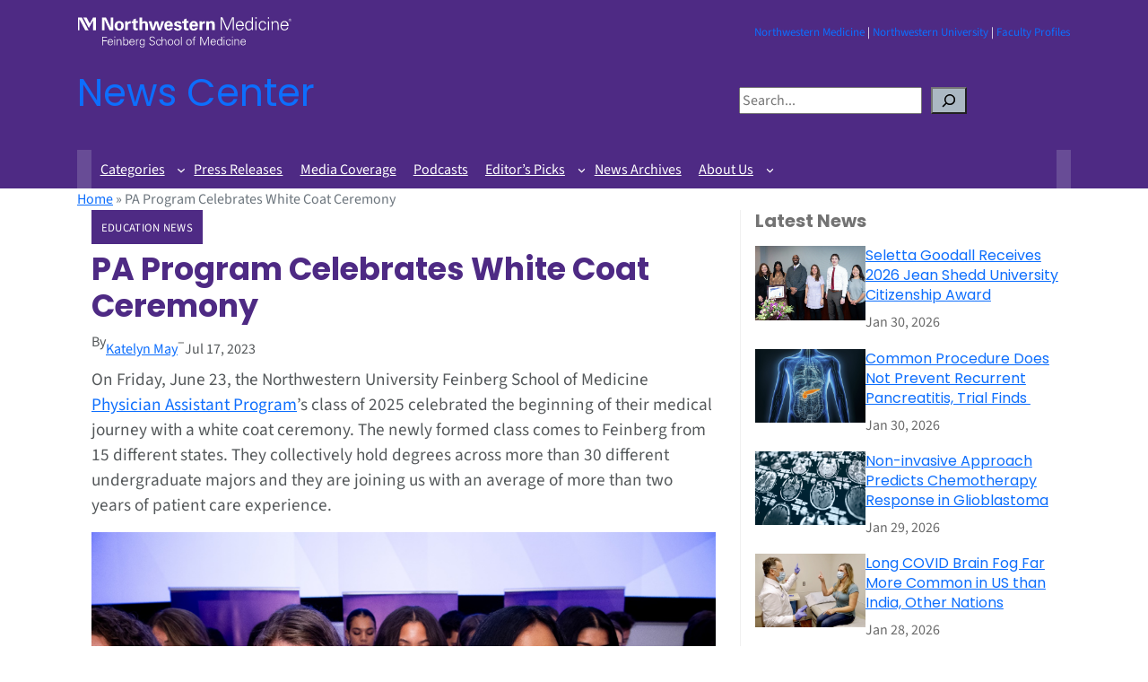

--- FILE ---
content_type: text/html; charset=UTF-8
request_url: https://news.feinberg.northwestern.edu/2023/07/17/pa-program-celebrates-white-coat-ceremony/
body_size: 21378
content:
<!DOCTYPE html>
<html lang="en-US">
<head>
	<meta charset="UTF-8" />
	<meta name="viewport" content="width=device-width, initial-scale=1" />
<meta name='robots' content='index, follow, max-image-preview:large, max-snippet:-1, max-video-preview:-1' />
<script id="cookieyes" type="text/javascript" src="https://cdn-cookieyes.com/client_data/42e6424910fa372f679216724d6867b9/script.js"></script>
<!-- Google Tag Manager for WordPress by gtm4wp.com -->
<script data-cfasync="false" data-pagespeed-no-defer>
	var gtm4wp_datalayer_name = "dataLayer";
	var dataLayer = dataLayer || [];
</script>
<!-- End Google Tag Manager for WordPress by gtm4wp.com -->
	<!-- This site is optimized with the Yoast SEO plugin v26.5 - https://yoast.com/wordpress/plugins/seo/ -->
	<link rel="canonical" href="https://news.feinberg.northwestern.edu/2023/07/17/pa-program-celebrates-white-coat-ceremony/" />
	<meta property="og:locale" content="en_US" />
	<meta property="og:type" content="article" />
	<meta property="og:title" content="PA Program Celebrates White Coat Ceremony - News Center" />
	<meta property="og:description" content="On Friday, June 23, the Northwestern University Feinberg School of Medicine Physician Assistant Program’s class of 2025 celebrated the beginning of their medical journey with a white coat ceremony." />
	<meta property="og:url" content="https://news.feinberg.northwestern.edu/2023/07/17/pa-program-celebrates-white-coat-ceremony/" />
	<meta property="og:site_name" content="News Center" />
	<meta property="article:publisher" content="https://www.facebook.com/NorthwesternFeinberg/" />
	<meta property="article:published_time" content="2023-07-17T13:40:04+00:00" />
	<meta property="article:modified_time" content="2023-07-17T13:40:05+00:00" />
	<meta property="og:image" content="https://news.feinberg.northwestern.edu/wp-content/uploads/2023/07/image-1.png" />
	<meta property="og:image:width" content="975" />
	<meta property="og:image:height" content="650" />
	<meta property="og:image:type" content="image/png" />
	<meta name="author" content="kwm107" />
	<meta name="twitter:card" content="summary_large_image" />
	<meta name="twitter:creator" content="@NUFeinbergMed" />
	<meta name="twitter:site" content="@NUFeinbergMed" />
	<meta name="twitter:label1" content="Written by" />
	<meta name="twitter:data1" content="kwm107" />
	<meta name="twitter:label2" content="Est. reading time" />
	<meta name="twitter:data2" content="1 minute" />
	<script type="application/ld+json" class="yoast-schema-graph">{"@context":"https://schema.org","@graph":[{"@type":"WebPage","@id":"https://news.feinberg.northwestern.edu/2023/07/17/pa-program-celebrates-white-coat-ceremony/","url":"https://news.feinberg.northwestern.edu/2023/07/17/pa-program-celebrates-white-coat-ceremony/","name":"PA Program Celebrates White Coat Ceremony - News Center","isPartOf":{"@id":"https://news.feinberg.northwestern.edu/#website"},"primaryImageOfPage":{"@id":"https://news.feinberg.northwestern.edu/2023/07/17/pa-program-celebrates-white-coat-ceremony/#primaryimage"},"image":{"@id":"https://news.feinberg.northwestern.edu/2023/07/17/pa-program-celebrates-white-coat-ceremony/#primaryimage"},"thumbnailUrl":"https://news.feinberg.northwestern.edu/wp-content/uploads/2023/07/image-1.png","datePublished":"2023-07-17T13:40:04+00:00","dateModified":"2023-07-17T13:40:05+00:00","author":{"@id":"https://news.feinberg.northwestern.edu/#/schema/person/d6791c2d1306833ac7984403d5c4fcab"},"breadcrumb":{"@id":"https://news.feinberg.northwestern.edu/2023/07/17/pa-program-celebrates-white-coat-ceremony/#breadcrumb"},"inLanguage":"en-US","potentialAction":[{"@type":"ReadAction","target":["https://news.feinberg.northwestern.edu/2023/07/17/pa-program-celebrates-white-coat-ceremony/"]}]},{"@type":"ImageObject","inLanguage":"en-US","@id":"https://news.feinberg.northwestern.edu/2023/07/17/pa-program-celebrates-white-coat-ceremony/#primaryimage","url":"https://news.feinberg.northwestern.edu/wp-content/uploads/2023/07/image-1.png","contentUrl":"https://news.feinberg.northwestern.edu/wp-content/uploads/2023/07/image-1.png","width":975,"height":650},{"@type":"BreadcrumbList","@id":"https://news.feinberg.northwestern.edu/2023/07/17/pa-program-celebrates-white-coat-ceremony/#breadcrumb","itemListElement":[{"@type":"ListItem","position":1,"name":"Home","item":"https://news.feinberg.northwestern.edu/"},{"@type":"ListItem","position":2,"name":"PA Program Celebrates White Coat Ceremony"}]},{"@type":"WebSite","@id":"https://news.feinberg.northwestern.edu/#website","url":"https://news.feinberg.northwestern.edu/","name":"News Center","description":"Find the latest news on people, events, and discoveries at Northwestern University Feinberg School of Medicine.","potentialAction":[{"@type":"SearchAction","target":{"@type":"EntryPoint","urlTemplate":"https://news.feinberg.northwestern.edu/?s={search_term_string}"},"query-input":{"@type":"PropertyValueSpecification","valueRequired":true,"valueName":"search_term_string"}}],"inLanguage":"en-US"},{"@type":"Person","@id":"https://news.feinberg.northwestern.edu/#/schema/person/d6791c2d1306833ac7984403d5c4fcab","name":"kwm107","image":{"@type":"ImageObject","inLanguage":"en-US","@id":"https://news.feinberg.northwestern.edu/#/schema/person/image/","url":"https://secure.gravatar.com/avatar/619e0caaaaf36ff9846f1a9f2cbd9305c8b88de5ff5c0f9d63baa508b85d3867?s=96&d=mm&r=g","contentUrl":"https://secure.gravatar.com/avatar/619e0caaaaf36ff9846f1a9f2cbd9305c8b88de5ff5c0f9d63baa508b85d3867?s=96&d=mm&r=g","caption":"kwm107"},"url":"https://news.feinberg.northwestern.edu/author/kwm107/"}]}</script>
	<!-- / Yoast SEO plugin. -->


<title>PA Program Celebrates White Coat Ceremony - News Center</title>
<link rel='dns-prefetch' href='//cdn.jsdelivr.net' />
<link rel="alternate" type="application/rss+xml" title="News Center &raquo; Feed" href="https://news.feinberg.northwestern.edu/feed/" />
<link rel="alternate" type="application/rss+xml" title="News Center &raquo; Comments Feed" href="https://news.feinberg.northwestern.edu/comments/feed/" />
<link rel="alternate" title="oEmbed (JSON)" type="application/json+oembed" href="https://news.feinberg.northwestern.edu/wp-json/oembed/1.0/embed?url=https%3A%2F%2Fnews.feinberg.northwestern.edu%2F2023%2F07%2F17%2Fpa-program-celebrates-white-coat-ceremony%2F" />
<link rel="alternate" title="oEmbed (XML)" type="text/xml+oembed" href="https://news.feinberg.northwestern.edu/wp-json/oembed/1.0/embed?url=https%3A%2F%2Fnews.feinberg.northwestern.edu%2F2023%2F07%2F17%2Fpa-program-celebrates-white-coat-ceremony%2F&#038;format=xml" />
<style id='wp-img-auto-sizes-contain-inline-css'>
img:is([sizes=auto i],[sizes^="auto," i]){contain-intrinsic-size:3000px 1500px}
/*# sourceURL=wp-img-auto-sizes-contain-inline-css */
</style>
<style id='wp-block-image-inline-css'>
.wp-block-image>a,.wp-block-image>figure>a{display:inline-block}.wp-block-image img{box-sizing:border-box;height:auto;max-width:100%;vertical-align:bottom}@media not (prefers-reduced-motion){.wp-block-image img.hide{visibility:hidden}.wp-block-image img.show{animation:show-content-image .4s}}.wp-block-image[style*=border-radius] img,.wp-block-image[style*=border-radius]>a{border-radius:inherit}.wp-block-image.has-custom-border img{box-sizing:border-box}.wp-block-image.aligncenter{text-align:center}.wp-block-image.alignfull>a,.wp-block-image.alignwide>a{width:100%}.wp-block-image.alignfull img,.wp-block-image.alignwide img{height:auto;width:100%}.wp-block-image .aligncenter,.wp-block-image .alignleft,.wp-block-image .alignright,.wp-block-image.aligncenter,.wp-block-image.alignleft,.wp-block-image.alignright{display:table}.wp-block-image .aligncenter>figcaption,.wp-block-image .alignleft>figcaption,.wp-block-image .alignright>figcaption,.wp-block-image.aligncenter>figcaption,.wp-block-image.alignleft>figcaption,.wp-block-image.alignright>figcaption{caption-side:bottom;display:table-caption}.wp-block-image .alignleft{float:left;margin:.5em 1em .5em 0}.wp-block-image .alignright{float:right;margin:.5em 0 .5em 1em}.wp-block-image .aligncenter{margin-left:auto;margin-right:auto}.wp-block-image :where(figcaption){margin-bottom:1em;margin-top:.5em}.wp-block-image.is-style-circle-mask img{border-radius:9999px}@supports ((-webkit-mask-image:none) or (mask-image:none)) or (-webkit-mask-image:none){.wp-block-image.is-style-circle-mask img{border-radius:0;-webkit-mask-image:url('data:image/svg+xml;utf8,<svg viewBox="0 0 100 100" xmlns="http://www.w3.org/2000/svg"><circle cx="50" cy="50" r="50"/></svg>');mask-image:url('data:image/svg+xml;utf8,<svg viewBox="0 0 100 100" xmlns="http://www.w3.org/2000/svg"><circle cx="50" cy="50" r="50"/></svg>');mask-mode:alpha;-webkit-mask-position:center;mask-position:center;-webkit-mask-repeat:no-repeat;mask-repeat:no-repeat;-webkit-mask-size:contain;mask-size:contain}}:root :where(.wp-block-image.is-style-rounded img,.wp-block-image .is-style-rounded img){border-radius:9999px}.wp-block-image figure{margin:0}.wp-lightbox-container{display:flex;flex-direction:column;position:relative}.wp-lightbox-container img{cursor:zoom-in}.wp-lightbox-container img:hover+button{opacity:1}.wp-lightbox-container button{align-items:center;backdrop-filter:blur(16px) saturate(180%);background-color:#5a5a5a40;border:none;border-radius:4px;cursor:zoom-in;display:flex;height:20px;justify-content:center;opacity:0;padding:0;position:absolute;right:16px;text-align:center;top:16px;width:20px;z-index:100}@media not (prefers-reduced-motion){.wp-lightbox-container button{transition:opacity .2s ease}}.wp-lightbox-container button:focus-visible{outline:3px auto #5a5a5a40;outline:3px auto -webkit-focus-ring-color;outline-offset:3px}.wp-lightbox-container button:hover{cursor:pointer;opacity:1}.wp-lightbox-container button:focus{opacity:1}.wp-lightbox-container button:focus,.wp-lightbox-container button:hover,.wp-lightbox-container button:not(:hover):not(:active):not(.has-background){background-color:#5a5a5a40;border:none}.wp-lightbox-overlay{box-sizing:border-box;cursor:zoom-out;height:100vh;left:0;overflow:hidden;position:fixed;top:0;visibility:hidden;width:100%;z-index:100000}.wp-lightbox-overlay .close-button{align-items:center;cursor:pointer;display:flex;justify-content:center;min-height:40px;min-width:40px;padding:0;position:absolute;right:calc(env(safe-area-inset-right) + 16px);top:calc(env(safe-area-inset-top) + 16px);z-index:5000000}.wp-lightbox-overlay .close-button:focus,.wp-lightbox-overlay .close-button:hover,.wp-lightbox-overlay .close-button:not(:hover):not(:active):not(.has-background){background:none;border:none}.wp-lightbox-overlay .lightbox-image-container{height:var(--wp--lightbox-container-height);left:50%;overflow:hidden;position:absolute;top:50%;transform:translate(-50%,-50%);transform-origin:top left;width:var(--wp--lightbox-container-width);z-index:9999999999}.wp-lightbox-overlay .wp-block-image{align-items:center;box-sizing:border-box;display:flex;height:100%;justify-content:center;margin:0;position:relative;transform-origin:0 0;width:100%;z-index:3000000}.wp-lightbox-overlay .wp-block-image img{height:var(--wp--lightbox-image-height);min-height:var(--wp--lightbox-image-height);min-width:var(--wp--lightbox-image-width);width:var(--wp--lightbox-image-width)}.wp-lightbox-overlay .wp-block-image figcaption{display:none}.wp-lightbox-overlay button{background:none;border:none}.wp-lightbox-overlay .scrim{background-color:#fff;height:100%;opacity:.9;position:absolute;width:100%;z-index:2000000}.wp-lightbox-overlay.active{visibility:visible}@media not (prefers-reduced-motion){.wp-lightbox-overlay.active{animation:turn-on-visibility .25s both}.wp-lightbox-overlay.active img{animation:turn-on-visibility .35s both}.wp-lightbox-overlay.show-closing-animation:not(.active){animation:turn-off-visibility .35s both}.wp-lightbox-overlay.show-closing-animation:not(.active) img{animation:turn-off-visibility .25s both}.wp-lightbox-overlay.zoom.active{animation:none;opacity:1;visibility:visible}.wp-lightbox-overlay.zoom.active .lightbox-image-container{animation:lightbox-zoom-in .4s}.wp-lightbox-overlay.zoom.active .lightbox-image-container img{animation:none}.wp-lightbox-overlay.zoom.active .scrim{animation:turn-on-visibility .4s forwards}.wp-lightbox-overlay.zoom.show-closing-animation:not(.active){animation:none}.wp-lightbox-overlay.zoom.show-closing-animation:not(.active) .lightbox-image-container{animation:lightbox-zoom-out .4s}.wp-lightbox-overlay.zoom.show-closing-animation:not(.active) .lightbox-image-container img{animation:none}.wp-lightbox-overlay.zoom.show-closing-animation:not(.active) .scrim{animation:turn-off-visibility .4s forwards}}@keyframes show-content-image{0%{visibility:hidden}99%{visibility:hidden}to{visibility:visible}}@keyframes turn-on-visibility{0%{opacity:0}to{opacity:1}}@keyframes turn-off-visibility{0%{opacity:1;visibility:visible}99%{opacity:0;visibility:visible}to{opacity:0;visibility:hidden}}@keyframes lightbox-zoom-in{0%{transform:translate(calc((-100vw + var(--wp--lightbox-scrollbar-width))/2 + var(--wp--lightbox-initial-left-position)),calc(-50vh + var(--wp--lightbox-initial-top-position))) scale(var(--wp--lightbox-scale))}to{transform:translate(-50%,-50%) scale(1)}}@keyframes lightbox-zoom-out{0%{transform:translate(-50%,-50%) scale(1);visibility:visible}99%{visibility:visible}to{transform:translate(calc((-100vw + var(--wp--lightbox-scrollbar-width))/2 + var(--wp--lightbox-initial-left-position)),calc(-50vh + var(--wp--lightbox-initial-top-position))) scale(var(--wp--lightbox-scale));visibility:hidden}}
/*# sourceURL=https://news.feinberg.northwestern.edu/wp-includes/blocks/image/style.min.css */
</style>
<style id='wp-block-paragraph-inline-css'>
.is-small-text{font-size:.875em}.is-regular-text{font-size:1em}.is-large-text{font-size:2.25em}.is-larger-text{font-size:3em}.has-drop-cap:not(:focus):first-letter{float:left;font-size:8.4em;font-style:normal;font-weight:100;line-height:.68;margin:.05em .1em 0 0;text-transform:uppercase}body.rtl .has-drop-cap:not(:focus):first-letter{float:none;margin-left:.1em}p.has-drop-cap.has-background{overflow:hidden}:root :where(p.has-background){padding:1.25em 2.375em}:where(p.has-text-color:not(.has-link-color)) a{color:inherit}p.has-text-align-left[style*="writing-mode:vertical-lr"],p.has-text-align-right[style*="writing-mode:vertical-rl"]{rotate:180deg}
/*# sourceURL=https://news.feinberg.northwestern.edu/wp-includes/blocks/paragraph/style.min.css */
</style>
<style id='wp-block-columns-inline-css'>
.wp-block-columns{box-sizing:border-box;display:flex;flex-wrap:wrap!important}@media (min-width:782px){.wp-block-columns{flex-wrap:nowrap!important}}.wp-block-columns{align-items:normal!important}.wp-block-columns.are-vertically-aligned-top{align-items:flex-start}.wp-block-columns.are-vertically-aligned-center{align-items:center}.wp-block-columns.are-vertically-aligned-bottom{align-items:flex-end}@media (max-width:781px){.wp-block-columns:not(.is-not-stacked-on-mobile)>.wp-block-column{flex-basis:100%!important}}@media (min-width:782px){.wp-block-columns:not(.is-not-stacked-on-mobile)>.wp-block-column{flex-basis:0;flex-grow:1}.wp-block-columns:not(.is-not-stacked-on-mobile)>.wp-block-column[style*=flex-basis]{flex-grow:0}}.wp-block-columns.is-not-stacked-on-mobile{flex-wrap:nowrap!important}.wp-block-columns.is-not-stacked-on-mobile>.wp-block-column{flex-basis:0;flex-grow:1}.wp-block-columns.is-not-stacked-on-mobile>.wp-block-column[style*=flex-basis]{flex-grow:0}:where(.wp-block-columns){margin-bottom:1.75em}:where(.wp-block-columns.has-background){padding:1.25em 2.375em}.wp-block-column{flex-grow:1;min-width:0;overflow-wrap:break-word;word-break:break-word}.wp-block-column.is-vertically-aligned-top{align-self:flex-start}.wp-block-column.is-vertically-aligned-center{align-self:center}.wp-block-column.is-vertically-aligned-bottom{align-self:flex-end}.wp-block-column.is-vertically-aligned-stretch{align-self:stretch}.wp-block-column.is-vertically-aligned-bottom,.wp-block-column.is-vertically-aligned-center,.wp-block-column.is-vertically-aligned-top{width:100%}
/*# sourceURL=https://news.feinberg.northwestern.edu/wp-includes/blocks/columns/style.min.css */
</style>
<style id='wp-block-site-title-inline-css'>
.wp-block-site-title{box-sizing:border-box}.wp-block-site-title :where(a){color:inherit;font-family:inherit;font-size:inherit;font-style:inherit;font-weight:inherit;letter-spacing:inherit;line-height:inherit;text-decoration:inherit}
/*# sourceURL=https://news.feinberg.northwestern.edu/wp-includes/blocks/site-title/style.min.css */
</style>
<style id='wp-block-search-inline-css'>
.wp-block-search__button{margin-left:10px;word-break:normal}.wp-block-search__button.has-icon{line-height:0}.wp-block-search__button svg{height:1.25em;min-height:24px;min-width:24px;width:1.25em;fill:currentColor;vertical-align:text-bottom}:where(.wp-block-search__button){border:1px solid #ccc;padding:6px 10px}.wp-block-search__inside-wrapper{display:flex;flex:auto;flex-wrap:nowrap;max-width:100%}.wp-block-search__label{width:100%}.wp-block-search.wp-block-search__button-only .wp-block-search__button{box-sizing:border-box;display:flex;flex-shrink:0;justify-content:center;margin-left:0;max-width:100%}.wp-block-search.wp-block-search__button-only .wp-block-search__inside-wrapper{min-width:0!important;transition-property:width}.wp-block-search.wp-block-search__button-only .wp-block-search__input{flex-basis:100%;transition-duration:.3s}.wp-block-search.wp-block-search__button-only.wp-block-search__searchfield-hidden,.wp-block-search.wp-block-search__button-only.wp-block-search__searchfield-hidden .wp-block-search__inside-wrapper{overflow:hidden}.wp-block-search.wp-block-search__button-only.wp-block-search__searchfield-hidden .wp-block-search__input{border-left-width:0!important;border-right-width:0!important;flex-basis:0;flex-grow:0;margin:0;min-width:0!important;padding-left:0!important;padding-right:0!important;width:0!important}:where(.wp-block-search__input){appearance:none;border:1px solid #949494;flex-grow:1;font-family:inherit;font-size:inherit;font-style:inherit;font-weight:inherit;letter-spacing:inherit;line-height:inherit;margin-left:0;margin-right:0;min-width:3rem;padding:8px;text-decoration:unset!important;text-transform:inherit}:where(.wp-block-search__button-inside .wp-block-search__inside-wrapper){background-color:#fff;border:1px solid #949494;box-sizing:border-box;padding:4px}:where(.wp-block-search__button-inside .wp-block-search__inside-wrapper) .wp-block-search__input{border:none;border-radius:0;padding:0 4px}:where(.wp-block-search__button-inside .wp-block-search__inside-wrapper) .wp-block-search__input:focus{outline:none}:where(.wp-block-search__button-inside .wp-block-search__inside-wrapper) :where(.wp-block-search__button){padding:4px 8px}.wp-block-search.aligncenter .wp-block-search__inside-wrapper{margin:auto}.wp-block[data-align=right] .wp-block-search.wp-block-search__button-only .wp-block-search__inside-wrapper{float:right}
/*# sourceURL=https://news.feinberg.northwestern.edu/wp-includes/blocks/search/style.min.css */
</style>
<style id='wp-block-navigation-link-inline-css'>
.wp-block-navigation .wp-block-navigation-item__label{overflow-wrap:break-word}.wp-block-navigation .wp-block-navigation-item__description{display:none}.link-ui-tools{outline:1px solid #f0f0f0;padding:8px}.link-ui-block-inserter{padding-top:8px}.link-ui-block-inserter__back{margin-left:8px;text-transform:uppercase}
/*# sourceURL=https://news.feinberg.northwestern.edu/wp-includes/blocks/navigation-link/style.min.css */
</style>
<style id='wp-block-navigation-inline-css'>
.wp-block-navigation{position:relative}.wp-block-navigation ul{margin-bottom:0;margin-left:0;margin-top:0;padding-left:0}.wp-block-navigation ul,.wp-block-navigation ul li{list-style:none;padding:0}.wp-block-navigation .wp-block-navigation-item{align-items:center;background-color:inherit;display:flex;position:relative}.wp-block-navigation .wp-block-navigation-item .wp-block-navigation__submenu-container:empty{display:none}.wp-block-navigation .wp-block-navigation-item__content{display:block;z-index:1}.wp-block-navigation .wp-block-navigation-item__content.wp-block-navigation-item__content{color:inherit}.wp-block-navigation.has-text-decoration-underline .wp-block-navigation-item__content,.wp-block-navigation.has-text-decoration-underline .wp-block-navigation-item__content:active,.wp-block-navigation.has-text-decoration-underline .wp-block-navigation-item__content:focus{text-decoration:underline}.wp-block-navigation.has-text-decoration-line-through .wp-block-navigation-item__content,.wp-block-navigation.has-text-decoration-line-through .wp-block-navigation-item__content:active,.wp-block-navigation.has-text-decoration-line-through .wp-block-navigation-item__content:focus{text-decoration:line-through}.wp-block-navigation :where(a),.wp-block-navigation :where(a:active),.wp-block-navigation :where(a:focus){text-decoration:none}.wp-block-navigation .wp-block-navigation__submenu-icon{align-self:center;background-color:inherit;border:none;color:currentColor;display:inline-block;font-size:inherit;height:.6em;line-height:0;margin-left:.25em;padding:0;width:.6em}.wp-block-navigation .wp-block-navigation__submenu-icon svg{display:inline-block;stroke:currentColor;height:inherit;margin-top:.075em;width:inherit}.wp-block-navigation{--navigation-layout-justification-setting:flex-start;--navigation-layout-direction:row;--navigation-layout-wrap:wrap;--navigation-layout-justify:flex-start;--navigation-layout-align:center}.wp-block-navigation.is-vertical{--navigation-layout-direction:column;--navigation-layout-justify:initial;--navigation-layout-align:flex-start}.wp-block-navigation.no-wrap{--navigation-layout-wrap:nowrap}.wp-block-navigation.items-justified-center{--navigation-layout-justification-setting:center;--navigation-layout-justify:center}.wp-block-navigation.items-justified-center.is-vertical{--navigation-layout-align:center}.wp-block-navigation.items-justified-right{--navigation-layout-justification-setting:flex-end;--navigation-layout-justify:flex-end}.wp-block-navigation.items-justified-right.is-vertical{--navigation-layout-align:flex-end}.wp-block-navigation.items-justified-space-between{--navigation-layout-justification-setting:space-between;--navigation-layout-justify:space-between}.wp-block-navigation .has-child .wp-block-navigation__submenu-container{align-items:normal;background-color:inherit;color:inherit;display:flex;flex-direction:column;opacity:0;position:absolute;z-index:2}@media not (prefers-reduced-motion){.wp-block-navigation .has-child .wp-block-navigation__submenu-container{transition:opacity .1s linear}}.wp-block-navigation .has-child .wp-block-navigation__submenu-container{height:0;overflow:hidden;visibility:hidden;width:0}.wp-block-navigation .has-child .wp-block-navigation__submenu-container>.wp-block-navigation-item>.wp-block-navigation-item__content{display:flex;flex-grow:1;padding:.5em 1em}.wp-block-navigation .has-child .wp-block-navigation__submenu-container>.wp-block-navigation-item>.wp-block-navigation-item__content .wp-block-navigation__submenu-icon{margin-left:auto;margin-right:0}.wp-block-navigation .has-child .wp-block-navigation__submenu-container .wp-block-navigation-item__content{margin:0}.wp-block-navigation .has-child .wp-block-navigation__submenu-container{left:-1px;top:100%}@media (min-width:782px){.wp-block-navigation .has-child .wp-block-navigation__submenu-container .wp-block-navigation__submenu-container{left:100%;top:-1px}.wp-block-navigation .has-child .wp-block-navigation__submenu-container .wp-block-navigation__submenu-container:before{background:#0000;content:"";display:block;height:100%;position:absolute;right:100%;width:.5em}.wp-block-navigation .has-child .wp-block-navigation__submenu-container .wp-block-navigation__submenu-icon{margin-right:.25em}.wp-block-navigation .has-child .wp-block-navigation__submenu-container .wp-block-navigation__submenu-icon svg{transform:rotate(-90deg)}}.wp-block-navigation .has-child .wp-block-navigation-submenu__toggle[aria-expanded=true]~.wp-block-navigation__submenu-container,.wp-block-navigation .has-child:not(.open-on-click):hover>.wp-block-navigation__submenu-container,.wp-block-navigation .has-child:not(.open-on-click):not(.open-on-hover-click):focus-within>.wp-block-navigation__submenu-container{height:auto;min-width:200px;opacity:1;overflow:visible;visibility:visible;width:auto}.wp-block-navigation.has-background .has-child .wp-block-navigation__submenu-container{left:0;top:100%}@media (min-width:782px){.wp-block-navigation.has-background .has-child .wp-block-navigation__submenu-container .wp-block-navigation__submenu-container{left:100%;top:0}}.wp-block-navigation-submenu{display:flex;position:relative}.wp-block-navigation-submenu .wp-block-navigation__submenu-icon svg{stroke:currentColor}button.wp-block-navigation-item__content{background-color:initial;border:none;color:currentColor;font-family:inherit;font-size:inherit;font-style:inherit;font-weight:inherit;letter-spacing:inherit;line-height:inherit;text-align:left;text-transform:inherit}.wp-block-navigation-submenu__toggle{cursor:pointer}.wp-block-navigation-submenu__toggle[aria-expanded=true]+.wp-block-navigation__submenu-icon>svg,.wp-block-navigation-submenu__toggle[aria-expanded=true]>svg{transform:rotate(180deg)}.wp-block-navigation-item.open-on-click .wp-block-navigation-submenu__toggle{padding-left:0;padding-right:.85em}.wp-block-navigation-item.open-on-click .wp-block-navigation-submenu__toggle+.wp-block-navigation__submenu-icon{margin-left:-.6em;pointer-events:none}.wp-block-navigation-item.open-on-click button.wp-block-navigation-item__content:not(.wp-block-navigation-submenu__toggle){padding:0}.wp-block-navigation .wp-block-page-list,.wp-block-navigation__container,.wp-block-navigation__responsive-close,.wp-block-navigation__responsive-container,.wp-block-navigation__responsive-container-content,.wp-block-navigation__responsive-dialog{gap:inherit}:where(.wp-block-navigation.has-background .wp-block-navigation-item a:not(.wp-element-button)),:where(.wp-block-navigation.has-background .wp-block-navigation-submenu a:not(.wp-element-button)){padding:.5em 1em}:where(.wp-block-navigation .wp-block-navigation__submenu-container .wp-block-navigation-item a:not(.wp-element-button)),:where(.wp-block-navigation .wp-block-navigation__submenu-container .wp-block-navigation-submenu a:not(.wp-element-button)),:where(.wp-block-navigation .wp-block-navigation__submenu-container .wp-block-navigation-submenu button.wp-block-navigation-item__content),:where(.wp-block-navigation .wp-block-navigation__submenu-container .wp-block-pages-list__item button.wp-block-navigation-item__content){padding:.5em 1em}.wp-block-navigation.items-justified-right .wp-block-navigation__container .has-child .wp-block-navigation__submenu-container,.wp-block-navigation.items-justified-right .wp-block-page-list>.has-child .wp-block-navigation__submenu-container,.wp-block-navigation.items-justified-space-between .wp-block-page-list>.has-child:last-child .wp-block-navigation__submenu-container,.wp-block-navigation.items-justified-space-between>.wp-block-navigation__container>.has-child:last-child .wp-block-navigation__submenu-container{left:auto;right:0}.wp-block-navigation.items-justified-right .wp-block-navigation__container .has-child .wp-block-navigation__submenu-container .wp-block-navigation__submenu-container,.wp-block-navigation.items-justified-right .wp-block-page-list>.has-child .wp-block-navigation__submenu-container .wp-block-navigation__submenu-container,.wp-block-navigation.items-justified-space-between .wp-block-page-list>.has-child:last-child .wp-block-navigation__submenu-container .wp-block-navigation__submenu-container,.wp-block-navigation.items-justified-space-between>.wp-block-navigation__container>.has-child:last-child .wp-block-navigation__submenu-container .wp-block-navigation__submenu-container{left:-1px;right:-1px}@media (min-width:782px){.wp-block-navigation.items-justified-right .wp-block-navigation__container .has-child .wp-block-navigation__submenu-container .wp-block-navigation__submenu-container,.wp-block-navigation.items-justified-right .wp-block-page-list>.has-child .wp-block-navigation__submenu-container .wp-block-navigation__submenu-container,.wp-block-navigation.items-justified-space-between .wp-block-page-list>.has-child:last-child .wp-block-navigation__submenu-container .wp-block-navigation__submenu-container,.wp-block-navigation.items-justified-space-between>.wp-block-navigation__container>.has-child:last-child .wp-block-navigation__submenu-container .wp-block-navigation__submenu-container{left:auto;right:100%}}.wp-block-navigation:not(.has-background) .wp-block-navigation__submenu-container{background-color:#fff;border:1px solid #00000026}.wp-block-navigation.has-background .wp-block-navigation__submenu-container{background-color:inherit}.wp-block-navigation:not(.has-text-color) .wp-block-navigation__submenu-container{color:#000}.wp-block-navigation__container{align-items:var(--navigation-layout-align,initial);display:flex;flex-direction:var(--navigation-layout-direction,initial);flex-wrap:var(--navigation-layout-wrap,wrap);justify-content:var(--navigation-layout-justify,initial);list-style:none;margin:0;padding-left:0}.wp-block-navigation__container .is-responsive{display:none}.wp-block-navigation__container:only-child,.wp-block-page-list:only-child{flex-grow:1}@keyframes overlay-menu__fade-in-animation{0%{opacity:0;transform:translateY(.5em)}to{opacity:1;transform:translateY(0)}}.wp-block-navigation__responsive-container{bottom:0;display:none;left:0;position:fixed;right:0;top:0}.wp-block-navigation__responsive-container :where(.wp-block-navigation-item a){color:inherit}.wp-block-navigation__responsive-container .wp-block-navigation__responsive-container-content{align-items:var(--navigation-layout-align,initial);display:flex;flex-direction:var(--navigation-layout-direction,initial);flex-wrap:var(--navigation-layout-wrap,wrap);justify-content:var(--navigation-layout-justify,initial)}.wp-block-navigation__responsive-container:not(.is-menu-open.is-menu-open){background-color:inherit!important;color:inherit!important}.wp-block-navigation__responsive-container.is-menu-open{background-color:inherit;display:flex;flex-direction:column}@media not (prefers-reduced-motion){.wp-block-navigation__responsive-container.is-menu-open{animation:overlay-menu__fade-in-animation .1s ease-out;animation-fill-mode:forwards}}.wp-block-navigation__responsive-container.is-menu-open{overflow:auto;padding:clamp(1rem,var(--wp--style--root--padding-top),20rem) clamp(1rem,var(--wp--style--root--padding-right),20rem) clamp(1rem,var(--wp--style--root--padding-bottom),20rem) clamp(1rem,var(--wp--style--root--padding-left),20rem);z-index:100000}.wp-block-navigation__responsive-container.is-menu-open .wp-block-navigation__responsive-container-content{align-items:var(--navigation-layout-justification-setting,inherit);display:flex;flex-direction:column;flex-wrap:nowrap;overflow:visible;padding-top:calc(2rem + 24px)}.wp-block-navigation__responsive-container.is-menu-open .wp-block-navigation__responsive-container-content,.wp-block-navigation__responsive-container.is-menu-open .wp-block-navigation__responsive-container-content .wp-block-navigation__container,.wp-block-navigation__responsive-container.is-menu-open .wp-block-navigation__responsive-container-content .wp-block-page-list{justify-content:flex-start}.wp-block-navigation__responsive-container.is-menu-open .wp-block-navigation__responsive-container-content .wp-block-navigation__submenu-icon{display:none}.wp-block-navigation__responsive-container.is-menu-open .wp-block-navigation__responsive-container-content .has-child .wp-block-navigation__submenu-container{border:none;height:auto;min-width:200px;opacity:1;overflow:initial;padding-left:2rem;padding-right:2rem;position:static;visibility:visible;width:auto}.wp-block-navigation__responsive-container.is-menu-open .wp-block-navigation__responsive-container-content .wp-block-navigation__container,.wp-block-navigation__responsive-container.is-menu-open .wp-block-navigation__responsive-container-content .wp-block-navigation__submenu-container{gap:inherit}.wp-block-navigation__responsive-container.is-menu-open .wp-block-navigation__responsive-container-content .wp-block-navigation__submenu-container{padding-top:var(--wp--style--block-gap,2em)}.wp-block-navigation__responsive-container.is-menu-open .wp-block-navigation__responsive-container-content .wp-block-navigation-item__content{padding:0}.wp-block-navigation__responsive-container.is-menu-open .wp-block-navigation__responsive-container-content .wp-block-navigation-item,.wp-block-navigation__responsive-container.is-menu-open .wp-block-navigation__responsive-container-content .wp-block-navigation__container,.wp-block-navigation__responsive-container.is-menu-open .wp-block-navigation__responsive-container-content .wp-block-page-list{align-items:var(--navigation-layout-justification-setting,initial);display:flex;flex-direction:column}.wp-block-navigation__responsive-container.is-menu-open .wp-block-navigation-item,.wp-block-navigation__responsive-container.is-menu-open .wp-block-navigation-item .wp-block-navigation__submenu-container,.wp-block-navigation__responsive-container.is-menu-open .wp-block-navigation__container,.wp-block-navigation__responsive-container.is-menu-open .wp-block-page-list{background:#0000!important;color:inherit!important}.wp-block-navigation__responsive-container.is-menu-open .wp-block-navigation__submenu-container.wp-block-navigation__submenu-container.wp-block-navigation__submenu-container.wp-block-navigation__submenu-container{left:auto;right:auto}@media (min-width:600px){.wp-block-navigation__responsive-container:not(.hidden-by-default):not(.is-menu-open){background-color:inherit;display:block;position:relative;width:100%;z-index:auto}.wp-block-navigation__responsive-container:not(.hidden-by-default):not(.is-menu-open) .wp-block-navigation__responsive-container-close{display:none}.wp-block-navigation__responsive-container.is-menu-open .wp-block-navigation__submenu-container.wp-block-navigation__submenu-container.wp-block-navigation__submenu-container.wp-block-navigation__submenu-container{left:0}}.wp-block-navigation:not(.has-background) .wp-block-navigation__responsive-container.is-menu-open{background-color:#fff}.wp-block-navigation:not(.has-text-color) .wp-block-navigation__responsive-container.is-menu-open{color:#000}.wp-block-navigation__toggle_button_label{font-size:1rem;font-weight:700}.wp-block-navigation__responsive-container-close,.wp-block-navigation__responsive-container-open{background:#0000;border:none;color:currentColor;cursor:pointer;margin:0;padding:0;text-transform:inherit;vertical-align:middle}.wp-block-navigation__responsive-container-close svg,.wp-block-navigation__responsive-container-open svg{fill:currentColor;display:block;height:24px;pointer-events:none;width:24px}.wp-block-navigation__responsive-container-open{display:flex}.wp-block-navigation__responsive-container-open.wp-block-navigation__responsive-container-open.wp-block-navigation__responsive-container-open{font-family:inherit;font-size:inherit;font-weight:inherit}@media (min-width:600px){.wp-block-navigation__responsive-container-open:not(.always-shown){display:none}}.wp-block-navigation__responsive-container-close{position:absolute;right:0;top:0;z-index:2}.wp-block-navigation__responsive-container-close.wp-block-navigation__responsive-container-close.wp-block-navigation__responsive-container-close{font-family:inherit;font-size:inherit;font-weight:inherit}.wp-block-navigation__responsive-close{width:100%}.has-modal-open .wp-block-navigation__responsive-close{margin-left:auto;margin-right:auto;max-width:var(--wp--style--global--wide-size,100%)}.wp-block-navigation__responsive-close:focus{outline:none}.is-menu-open .wp-block-navigation__responsive-close,.is-menu-open .wp-block-navigation__responsive-container-content,.is-menu-open .wp-block-navigation__responsive-dialog{box-sizing:border-box}.wp-block-navigation__responsive-dialog{position:relative}.has-modal-open .admin-bar .is-menu-open .wp-block-navigation__responsive-dialog{margin-top:46px}@media (min-width:782px){.has-modal-open .admin-bar .is-menu-open .wp-block-navigation__responsive-dialog{margin-top:32px}}html.has-modal-open{overflow:hidden}
/*# sourceURL=https://news.feinberg.northwestern.edu/wp-includes/blocks/navigation/style.min.css */
</style>
<style id='wp-block-group-inline-css'>
.wp-block-group{box-sizing:border-box}:where(.wp-block-group.wp-block-group-is-layout-constrained){position:relative}
/*# sourceURL=https://news.feinberg.northwestern.edu/wp-includes/blocks/group/style.min.css */
</style>
<style id='wp-block-post-terms-inline-css'>
.wp-block-post-terms{box-sizing:border-box}.wp-block-post-terms .wp-block-post-terms__separator{white-space:pre-wrap}
/*# sourceURL=https://news.feinberg.northwestern.edu/wp-includes/blocks/post-terms/style.min.css */
</style>
<style id='wp-block-post-title-inline-css'>
.wp-block-post-title{box-sizing:border-box;word-break:break-word}.wp-block-post-title :where(a){display:inline-block;font-family:inherit;font-size:inherit;font-style:inherit;font-weight:inherit;letter-spacing:inherit;line-height:inherit;text-decoration:inherit}
/*# sourceURL=https://news.feinberg.northwestern.edu/wp-includes/blocks/post-title/style.min.css */
</style>
<style id='wp-block-post-date-inline-css'>
.wp-block-post-date{box-sizing:border-box}
/*# sourceURL=https://news.feinberg.northwestern.edu/wp-includes/blocks/post-date/style.min.css */
</style>
<style id='wp-block-separator-inline-css'>
@charset "UTF-8";.wp-block-separator{border:none;border-top:2px solid}:root :where(.wp-block-separator.is-style-dots){height:auto;line-height:1;text-align:center}:root :where(.wp-block-separator.is-style-dots):before{color:currentColor;content:"···";font-family:serif;font-size:1.5em;letter-spacing:2em;padding-left:2em}.wp-block-separator.is-style-dots{background:none!important;border:none!important}
/*# sourceURL=https://news.feinberg.northwestern.edu/wp-includes/blocks/separator/style.min.css */
</style>
<style id='wp-block-post-content-inline-css'>
.wp-block-post-content{display:flow-root}
/*# sourceURL=https://news.feinberg.northwestern.edu/wp-includes/blocks/post-content/style.min.css */
</style>
<style id='wp-block-heading-inline-css'>
h1:where(.wp-block-heading).has-background,h2:where(.wp-block-heading).has-background,h3:where(.wp-block-heading).has-background,h4:where(.wp-block-heading).has-background,h5:where(.wp-block-heading).has-background,h6:where(.wp-block-heading).has-background{padding:1.25em 2.375em}h1.has-text-align-left[style*=writing-mode]:where([style*=vertical-lr]),h1.has-text-align-right[style*=writing-mode]:where([style*=vertical-rl]),h2.has-text-align-left[style*=writing-mode]:where([style*=vertical-lr]),h2.has-text-align-right[style*=writing-mode]:where([style*=vertical-rl]),h3.has-text-align-left[style*=writing-mode]:where([style*=vertical-lr]),h3.has-text-align-right[style*=writing-mode]:where([style*=vertical-rl]),h4.has-text-align-left[style*=writing-mode]:where([style*=vertical-lr]),h4.has-text-align-right[style*=writing-mode]:where([style*=vertical-rl]),h5.has-text-align-left[style*=writing-mode]:where([style*=vertical-lr]),h5.has-text-align-right[style*=writing-mode]:where([style*=vertical-rl]),h6.has-text-align-left[style*=writing-mode]:where([style*=vertical-lr]),h6.has-text-align-right[style*=writing-mode]:where([style*=vertical-rl]){rotate:180deg}
/*# sourceURL=https://news.feinberg.northwestern.edu/wp-includes/blocks/heading/style.min.css */
</style>
<style id='wp-block-post-featured-image-inline-css'>
.wp-block-post-featured-image{margin-left:0;margin-right:0}.wp-block-post-featured-image a{display:block;height:100%}.wp-block-post-featured-image :where(img){box-sizing:border-box;height:auto;max-width:100%;vertical-align:bottom;width:100%}.wp-block-post-featured-image.alignfull img,.wp-block-post-featured-image.alignwide img{width:100%}.wp-block-post-featured-image .wp-block-post-featured-image__overlay.has-background-dim{background-color:#000;inset:0;position:absolute}.wp-block-post-featured-image{position:relative}.wp-block-post-featured-image .wp-block-post-featured-image__overlay.has-background-gradient{background-color:initial}.wp-block-post-featured-image .wp-block-post-featured-image__overlay.has-background-dim-0{opacity:0}.wp-block-post-featured-image .wp-block-post-featured-image__overlay.has-background-dim-10{opacity:.1}.wp-block-post-featured-image .wp-block-post-featured-image__overlay.has-background-dim-20{opacity:.2}.wp-block-post-featured-image .wp-block-post-featured-image__overlay.has-background-dim-30{opacity:.3}.wp-block-post-featured-image .wp-block-post-featured-image__overlay.has-background-dim-40{opacity:.4}.wp-block-post-featured-image .wp-block-post-featured-image__overlay.has-background-dim-50{opacity:.5}.wp-block-post-featured-image .wp-block-post-featured-image__overlay.has-background-dim-60{opacity:.6}.wp-block-post-featured-image .wp-block-post-featured-image__overlay.has-background-dim-70{opacity:.7}.wp-block-post-featured-image .wp-block-post-featured-image__overlay.has-background-dim-80{opacity:.8}.wp-block-post-featured-image .wp-block-post-featured-image__overlay.has-background-dim-90{opacity:.9}.wp-block-post-featured-image .wp-block-post-featured-image__overlay.has-background-dim-100{opacity:1}.wp-block-post-featured-image:where(.alignleft,.alignright){width:100%}
/*# sourceURL=https://news.feinberg.northwestern.edu/wp-includes/blocks/post-featured-image/style.min.css */
</style>
<style id='wp-block-post-template-inline-css'>
.wp-block-post-template{box-sizing:border-box;list-style:none;margin-bottom:0;margin-top:0;max-width:100%;padding:0}.wp-block-post-template.is-flex-container{display:flex;flex-direction:row;flex-wrap:wrap;gap:1.25em}.wp-block-post-template.is-flex-container>li{margin:0;width:100%}@media (min-width:600px){.wp-block-post-template.is-flex-container.is-flex-container.columns-2>li{width:calc(50% - .625em)}.wp-block-post-template.is-flex-container.is-flex-container.columns-3>li{width:calc(33.33333% - .83333em)}.wp-block-post-template.is-flex-container.is-flex-container.columns-4>li{width:calc(25% - .9375em)}.wp-block-post-template.is-flex-container.is-flex-container.columns-5>li{width:calc(20% - 1em)}.wp-block-post-template.is-flex-container.is-flex-container.columns-6>li{width:calc(16.66667% - 1.04167em)}}@media (max-width:600px){.wp-block-post-template-is-layout-grid.wp-block-post-template-is-layout-grid.wp-block-post-template-is-layout-grid.wp-block-post-template-is-layout-grid{grid-template-columns:1fr}}.wp-block-post-template-is-layout-constrained>li>.alignright,.wp-block-post-template-is-layout-flow>li>.alignright{float:right;margin-inline-end:0;margin-inline-start:2em}.wp-block-post-template-is-layout-constrained>li>.alignleft,.wp-block-post-template-is-layout-flow>li>.alignleft{float:left;margin-inline-end:2em;margin-inline-start:0}.wp-block-post-template-is-layout-constrained>li>.aligncenter,.wp-block-post-template-is-layout-flow>li>.aligncenter{margin-inline-end:auto;margin-inline-start:auto}
/*# sourceURL=https://news.feinberg.northwestern.edu/wp-includes/blocks/post-template/style.min.css */
</style>
<style id='wp-block-list-inline-css'>
ol,ul{box-sizing:border-box}:root :where(.wp-block-list.has-background){padding:1.25em 2.375em}
/*# sourceURL=https://news.feinberg.northwestern.edu/wp-includes/blocks/list/style.min.css */
</style>
<link rel='stylesheet' id='bootstrap-css' href='https://cdn.jsdelivr.net/npm/bootstrap@5.3.3/dist/css/bootstrap.min.css?ver=c47ec1123f9e26d69182746e81a3e2bf' media='all' />
<link rel='stylesheet' id='bootstrap-icons-css' href='https://cdn.jsdelivr.net/npm/bootstrap-icons@1.11.3/font/bootstrap-icons.min.css?ver=c47ec1123f9e26d69182746e81a3e2bf' media='all' />
<link rel='stylesheet' id='fsm-news-center-css' href='https://news.feinberg.northwestern.edu/wp-content/themes/fsm-news-center/style.css?ver=c47ec1123f9e26d69182746e81a3e2bf' media='all' />
<style id='wp-emoji-styles-inline-css'>

	img.wp-smiley, img.emoji {
		display: inline !important;
		border: none !important;
		box-shadow: none !important;
		height: 1em !important;
		width: 1em !important;
		margin: 0 0.07em !important;
		vertical-align: -0.1em !important;
		background: none !important;
		padding: 0 !important;
	}
/*# sourceURL=wp-emoji-styles-inline-css */
</style>
<style id='wp-block-library-inline-css'>
:root{--wp-block-synced-color:#7a00df;--wp-block-synced-color--rgb:122,0,223;--wp-bound-block-color:var(--wp-block-synced-color);--wp-editor-canvas-background:#ddd;--wp-admin-theme-color:#007cba;--wp-admin-theme-color--rgb:0,124,186;--wp-admin-theme-color-darker-10:#006ba1;--wp-admin-theme-color-darker-10--rgb:0,107,160.5;--wp-admin-theme-color-darker-20:#005a87;--wp-admin-theme-color-darker-20--rgb:0,90,135;--wp-admin-border-width-focus:2px}@media (min-resolution:192dpi){:root{--wp-admin-border-width-focus:1.5px}}.wp-element-button{cursor:pointer}:root .has-very-light-gray-background-color{background-color:#eee}:root .has-very-dark-gray-background-color{background-color:#313131}:root .has-very-light-gray-color{color:#eee}:root .has-very-dark-gray-color{color:#313131}:root .has-vivid-green-cyan-to-vivid-cyan-blue-gradient-background{background:linear-gradient(135deg,#00d084,#0693e3)}:root .has-purple-crush-gradient-background{background:linear-gradient(135deg,#34e2e4,#4721fb 50%,#ab1dfe)}:root .has-hazy-dawn-gradient-background{background:linear-gradient(135deg,#faaca8,#dad0ec)}:root .has-subdued-olive-gradient-background{background:linear-gradient(135deg,#fafae1,#67a671)}:root .has-atomic-cream-gradient-background{background:linear-gradient(135deg,#fdd79a,#004a59)}:root .has-nightshade-gradient-background{background:linear-gradient(135deg,#330968,#31cdcf)}:root .has-midnight-gradient-background{background:linear-gradient(135deg,#020381,#2874fc)}:root{--wp--preset--font-size--normal:16px;--wp--preset--font-size--huge:42px}.has-regular-font-size{font-size:1em}.has-larger-font-size{font-size:2.625em}.has-normal-font-size{font-size:var(--wp--preset--font-size--normal)}.has-huge-font-size{font-size:var(--wp--preset--font-size--huge)}.has-text-align-center{text-align:center}.has-text-align-left{text-align:left}.has-text-align-right{text-align:right}.has-fit-text{white-space:nowrap!important}#end-resizable-editor-section{display:none}.aligncenter{clear:both}.items-justified-left{justify-content:flex-start}.items-justified-center{justify-content:center}.items-justified-right{justify-content:flex-end}.items-justified-space-between{justify-content:space-between}.screen-reader-text{border:0;clip-path:inset(50%);height:1px;margin:-1px;overflow:hidden;padding:0;position:absolute;width:1px;word-wrap:normal!important}.screen-reader-text:focus{background-color:#ddd;clip-path:none;color:#444;display:block;font-size:1em;height:auto;left:5px;line-height:normal;padding:15px 23px 14px;text-decoration:none;top:5px;width:auto;z-index:100000}html :where(.has-border-color){border-style:solid}html :where([style*=border-top-color]){border-top-style:solid}html :where([style*=border-right-color]){border-right-style:solid}html :where([style*=border-bottom-color]){border-bottom-style:solid}html :where([style*=border-left-color]){border-left-style:solid}html :where([style*=border-width]){border-style:solid}html :where([style*=border-top-width]){border-top-style:solid}html :where([style*=border-right-width]){border-right-style:solid}html :where([style*=border-bottom-width]){border-bottom-style:solid}html :where([style*=border-left-width]){border-left-style:solid}html :where(img[class*=wp-image-]){height:auto;max-width:100%}:where(figure){margin:0 0 1em}html :where(.is-position-sticky){--wp-admin--admin-bar--position-offset:var(--wp-admin--admin-bar--height,0px)}@media screen and (max-width:600px){html :where(.is-position-sticky){--wp-admin--admin-bar--position-offset:0px}}
/*# sourceURL=/wp-includes/css/dist/block-library/common.min.css */
</style>
<style id='global-styles-inline-css'>
:root{--wp--preset--aspect-ratio--square: 1;--wp--preset--aspect-ratio--4-3: 4/3;--wp--preset--aspect-ratio--3-4: 3/4;--wp--preset--aspect-ratio--3-2: 3/2;--wp--preset--aspect-ratio--2-3: 2/3;--wp--preset--aspect-ratio--16-9: 16/9;--wp--preset--aspect-ratio--9-16: 9/16;--wp--preset--color--black: #000000;--wp--preset--color--cyan-bluish-gray: #abb8c3;--wp--preset--color--white: #ffffff;--wp--preset--color--pale-pink: #f78da7;--wp--preset--color--vivid-red: #cf2e2e;--wp--preset--color--luminous-vivid-orange: #ff6900;--wp--preset--color--luminous-vivid-amber: #fcb900;--wp--preset--color--light-green-cyan: #7bdcb5;--wp--preset--color--vivid-green-cyan: #00d084;--wp--preset--color--pale-cyan-blue: #8ed1fc;--wp--preset--color--vivid-cyan-blue: #0693e3;--wp--preset--color--vivid-purple: #9b51e0;--wp--preset--color--custom-body: #444444;--wp--preset--color--custom-hover: #e8f4fa;--wp--preset--color--custom-link: #0071ad;--wp--preset--color--custom-fsm-primary: #4e2a84;--wp--preset--color--custom-fsm-secondary: #684c96;--wp--preset--gradient--vivid-cyan-blue-to-vivid-purple: linear-gradient(135deg,rgb(6,147,227) 0%,rgb(155,81,224) 100%);--wp--preset--gradient--light-green-cyan-to-vivid-green-cyan: linear-gradient(135deg,rgb(122,220,180) 0%,rgb(0,208,130) 100%);--wp--preset--gradient--luminous-vivid-amber-to-luminous-vivid-orange: linear-gradient(135deg,rgb(252,185,0) 0%,rgb(255,105,0) 100%);--wp--preset--gradient--luminous-vivid-orange-to-vivid-red: linear-gradient(135deg,rgb(255,105,0) 0%,rgb(207,46,46) 100%);--wp--preset--gradient--very-light-gray-to-cyan-bluish-gray: linear-gradient(135deg,rgb(238,238,238) 0%,rgb(169,184,195) 100%);--wp--preset--gradient--cool-to-warm-spectrum: linear-gradient(135deg,rgb(74,234,220) 0%,rgb(151,120,209) 20%,rgb(207,42,186) 40%,rgb(238,44,130) 60%,rgb(251,105,98) 80%,rgb(254,248,76) 100%);--wp--preset--gradient--blush-light-purple: linear-gradient(135deg,rgb(255,206,236) 0%,rgb(152,150,240) 100%);--wp--preset--gradient--blush-bordeaux: linear-gradient(135deg,rgb(254,205,165) 0%,rgb(254,45,45) 50%,rgb(107,0,62) 100%);--wp--preset--gradient--luminous-dusk: linear-gradient(135deg,rgb(255,203,112) 0%,rgb(199,81,192) 50%,rgb(65,88,208) 100%);--wp--preset--gradient--pale-ocean: linear-gradient(135deg,rgb(255,245,203) 0%,rgb(182,227,212) 50%,rgb(51,167,181) 100%);--wp--preset--gradient--electric-grass: linear-gradient(135deg,rgb(202,248,128) 0%,rgb(113,206,126) 100%);--wp--preset--gradient--midnight: linear-gradient(135deg,rgb(2,3,129) 0%,rgb(40,116,252) 100%);--wp--preset--font-size--small: 13px;--wp--preset--font-size--medium: 20px;--wp--preset--font-size--large: 36px;--wp--preset--font-size--x-large: 42px;--wp--preset--font-family--system-font: -apple-system, BlinkMacSystemFont, 'Segoe UI', Roboto, Oxygen-Sans, Ubuntu, Cantarell, 'Helvetica Neue', sans-serif;--wp--preset--font-family--source-sans-3: "Source Sans 3", sans-serif;--wp--preset--font-family--poppins: Poppins, sans-serif;--wp--preset--font-family--bootstrap-icons: bootstrap-icons;--wp--preset--spacing--20: 0.44rem;--wp--preset--spacing--30: 0.67rem;--wp--preset--spacing--40: 1rem;--wp--preset--spacing--50: 1.5rem;--wp--preset--spacing--60: 2.25rem;--wp--preset--spacing--70: 3.38rem;--wp--preset--spacing--80: 5.06rem;--wp--preset--shadow--natural: 6px 6px 9px rgba(0, 0, 0, 0.2);--wp--preset--shadow--deep: 12px 12px 50px rgba(0, 0, 0, 0.4);--wp--preset--shadow--sharp: 6px 6px 0px rgba(0, 0, 0, 0.2);--wp--preset--shadow--outlined: 6px 6px 0px -3px rgb(255, 255, 255), 6px 6px rgb(0, 0, 0);--wp--preset--shadow--crisp: 6px 6px 0px rgb(0, 0, 0);}:root { --wp--style--global--content-size: 730px;--wp--style--global--wide-size: 730px; }:where(body) { margin: 0; }.wp-site-blocks { padding-top: var(--wp--style--root--padding-top); padding-bottom: var(--wp--style--root--padding-bottom); }.has-global-padding { padding-right: var(--wp--style--root--padding-right); padding-left: var(--wp--style--root--padding-left); }.has-global-padding > .alignfull { margin-right: calc(var(--wp--style--root--padding-right) * -1); margin-left: calc(var(--wp--style--root--padding-left) * -1); }.has-global-padding :where(:not(.alignfull.is-layout-flow) > .has-global-padding:not(.wp-block-block, .alignfull)) { padding-right: 0; padding-left: 0; }.has-global-padding :where(:not(.alignfull.is-layout-flow) > .has-global-padding:not(.wp-block-block, .alignfull)) > .alignfull { margin-left: 0; margin-right: 0; }.wp-site-blocks > .alignleft { float: left; margin-right: 2em; }.wp-site-blocks > .alignright { float: right; margin-left: 2em; }.wp-site-blocks > .aligncenter { justify-content: center; margin-left: auto; margin-right: auto; }:where(.wp-site-blocks) > * { margin-block-start: 1em; margin-block-end: 0; }:where(.wp-site-blocks) > :first-child { margin-block-start: 0; }:where(.wp-site-blocks) > :last-child { margin-block-end: 0; }:root { --wp--style--block-gap: 1em; }:root :where(.is-layout-flow) > :first-child{margin-block-start: 0;}:root :where(.is-layout-flow) > :last-child{margin-block-end: 0;}:root :where(.is-layout-flow) > *{margin-block-start: 1em;margin-block-end: 0;}:root :where(.is-layout-constrained) > :first-child{margin-block-start: 0;}:root :where(.is-layout-constrained) > :last-child{margin-block-end: 0;}:root :where(.is-layout-constrained) > *{margin-block-start: 1em;margin-block-end: 0;}:root :where(.is-layout-flex){gap: 1em;}:root :where(.is-layout-grid){gap: 1em;}.is-layout-flow > .alignleft{float: left;margin-inline-start: 0;margin-inline-end: 2em;}.is-layout-flow > .alignright{float: right;margin-inline-start: 2em;margin-inline-end: 0;}.is-layout-flow > .aligncenter{margin-left: auto !important;margin-right: auto !important;}.is-layout-constrained > .alignleft{float: left;margin-inline-start: 0;margin-inline-end: 2em;}.is-layout-constrained > .alignright{float: right;margin-inline-start: 2em;margin-inline-end: 0;}.is-layout-constrained > .aligncenter{margin-left: auto !important;margin-right: auto !important;}.is-layout-constrained > :where(:not(.alignleft):not(.alignright):not(.alignfull)){max-width: var(--wp--style--global--content-size);margin-left: auto !important;margin-right: auto !important;}.is-layout-constrained > .alignwide{max-width: var(--wp--style--global--wide-size);}body .is-layout-flex{display: flex;}.is-layout-flex{flex-wrap: wrap;align-items: center;}.is-layout-flex > :is(*, div){margin: 0;}body .is-layout-grid{display: grid;}.is-layout-grid > :is(*, div){margin: 0;}body{background-color: var(--wp--preset--color--white);color: #54585a;font-family: var(--wp--preset--font-family--source-sans-3);font-size: 16px;--wp--style--root--padding-top: 0px;--wp--style--root--padding-right: 1em;--wp--style--root--padding-bottom: 0px;--wp--style--root--padding-left: 1em;}a:where(:not(.wp-element-button)){color: var(--wp--preset--color--custom-link);text-decoration: underline;}h1, h2, h3, h4, h5, h6{color: var(--wp--preset--color--custom-fsm-primary);font-family: var(--wp--preset--font-family--poppins);font-style: normal;font-weight: 400;}h1{font-style: normal;font-weight: 700;}h2{font-size: 1.5rem;font-style: normal;font-weight: 700;line-height: 1.2;}h3{font-size: 1.3rem;line-height: 1.4;}:root :where(.wp-element-button, .wp-block-button__link){background-color: var(--wp--preset--color--custom-fsm-primary);border-width: 0;color: var(--wp--preset--color--white);font-family: inherit;font-size: inherit;font-style: inherit;font-weight: inherit;letter-spacing: inherit;line-height: inherit;padding-top: calc(0.667em + 2px);padding-right: calc(1.333em + 2px);padding-bottom: calc(0.667em + 2px);padding-left: calc(1.333em + 2px);text-decoration: none;text-transform: inherit;}.has-black-color{color: var(--wp--preset--color--black) !important;}.has-cyan-bluish-gray-color{color: var(--wp--preset--color--cyan-bluish-gray) !important;}.has-white-color{color: var(--wp--preset--color--white) !important;}.has-pale-pink-color{color: var(--wp--preset--color--pale-pink) !important;}.has-vivid-red-color{color: var(--wp--preset--color--vivid-red) !important;}.has-luminous-vivid-orange-color{color: var(--wp--preset--color--luminous-vivid-orange) !important;}.has-luminous-vivid-amber-color{color: var(--wp--preset--color--luminous-vivid-amber) !important;}.has-light-green-cyan-color{color: var(--wp--preset--color--light-green-cyan) !important;}.has-vivid-green-cyan-color{color: var(--wp--preset--color--vivid-green-cyan) !important;}.has-pale-cyan-blue-color{color: var(--wp--preset--color--pale-cyan-blue) !important;}.has-vivid-cyan-blue-color{color: var(--wp--preset--color--vivid-cyan-blue) !important;}.has-vivid-purple-color{color: var(--wp--preset--color--vivid-purple) !important;}.has-custom-body-color{color: var(--wp--preset--color--custom-body) !important;}.has-custom-hover-color{color: var(--wp--preset--color--custom-hover) !important;}.has-custom-link-color{color: var(--wp--preset--color--custom-link) !important;}.has-custom-fsm-primary-color{color: var(--wp--preset--color--custom-fsm-primary) !important;}.has-custom-fsm-secondary-color{color: var(--wp--preset--color--custom-fsm-secondary) !important;}.has-black-background-color{background-color: var(--wp--preset--color--black) !important;}.has-cyan-bluish-gray-background-color{background-color: var(--wp--preset--color--cyan-bluish-gray) !important;}.has-white-background-color{background-color: var(--wp--preset--color--white) !important;}.has-pale-pink-background-color{background-color: var(--wp--preset--color--pale-pink) !important;}.has-vivid-red-background-color{background-color: var(--wp--preset--color--vivid-red) !important;}.has-luminous-vivid-orange-background-color{background-color: var(--wp--preset--color--luminous-vivid-orange) !important;}.has-luminous-vivid-amber-background-color{background-color: var(--wp--preset--color--luminous-vivid-amber) !important;}.has-light-green-cyan-background-color{background-color: var(--wp--preset--color--light-green-cyan) !important;}.has-vivid-green-cyan-background-color{background-color: var(--wp--preset--color--vivid-green-cyan) !important;}.has-pale-cyan-blue-background-color{background-color: var(--wp--preset--color--pale-cyan-blue) !important;}.has-vivid-cyan-blue-background-color{background-color: var(--wp--preset--color--vivid-cyan-blue) !important;}.has-vivid-purple-background-color{background-color: var(--wp--preset--color--vivid-purple) !important;}.has-custom-body-background-color{background-color: var(--wp--preset--color--custom-body) !important;}.has-custom-hover-background-color{background-color: var(--wp--preset--color--custom-hover) !important;}.has-custom-link-background-color{background-color: var(--wp--preset--color--custom-link) !important;}.has-custom-fsm-primary-background-color{background-color: var(--wp--preset--color--custom-fsm-primary) !important;}.has-custom-fsm-secondary-background-color{background-color: var(--wp--preset--color--custom-fsm-secondary) !important;}.has-black-border-color{border-color: var(--wp--preset--color--black) !important;}.has-cyan-bluish-gray-border-color{border-color: var(--wp--preset--color--cyan-bluish-gray) !important;}.has-white-border-color{border-color: var(--wp--preset--color--white) !important;}.has-pale-pink-border-color{border-color: var(--wp--preset--color--pale-pink) !important;}.has-vivid-red-border-color{border-color: var(--wp--preset--color--vivid-red) !important;}.has-luminous-vivid-orange-border-color{border-color: var(--wp--preset--color--luminous-vivid-orange) !important;}.has-luminous-vivid-amber-border-color{border-color: var(--wp--preset--color--luminous-vivid-amber) !important;}.has-light-green-cyan-border-color{border-color: var(--wp--preset--color--light-green-cyan) !important;}.has-vivid-green-cyan-border-color{border-color: var(--wp--preset--color--vivid-green-cyan) !important;}.has-pale-cyan-blue-border-color{border-color: var(--wp--preset--color--pale-cyan-blue) !important;}.has-vivid-cyan-blue-border-color{border-color: var(--wp--preset--color--vivid-cyan-blue) !important;}.has-vivid-purple-border-color{border-color: var(--wp--preset--color--vivid-purple) !important;}.has-custom-body-border-color{border-color: var(--wp--preset--color--custom-body) !important;}.has-custom-hover-border-color{border-color: var(--wp--preset--color--custom-hover) !important;}.has-custom-link-border-color{border-color: var(--wp--preset--color--custom-link) !important;}.has-custom-fsm-primary-border-color{border-color: var(--wp--preset--color--custom-fsm-primary) !important;}.has-custom-fsm-secondary-border-color{border-color: var(--wp--preset--color--custom-fsm-secondary) !important;}.has-vivid-cyan-blue-to-vivid-purple-gradient-background{background: var(--wp--preset--gradient--vivid-cyan-blue-to-vivid-purple) !important;}.has-light-green-cyan-to-vivid-green-cyan-gradient-background{background: var(--wp--preset--gradient--light-green-cyan-to-vivid-green-cyan) !important;}.has-luminous-vivid-amber-to-luminous-vivid-orange-gradient-background{background: var(--wp--preset--gradient--luminous-vivid-amber-to-luminous-vivid-orange) !important;}.has-luminous-vivid-orange-to-vivid-red-gradient-background{background: var(--wp--preset--gradient--luminous-vivid-orange-to-vivid-red) !important;}.has-very-light-gray-to-cyan-bluish-gray-gradient-background{background: var(--wp--preset--gradient--very-light-gray-to-cyan-bluish-gray) !important;}.has-cool-to-warm-spectrum-gradient-background{background: var(--wp--preset--gradient--cool-to-warm-spectrum) !important;}.has-blush-light-purple-gradient-background{background: var(--wp--preset--gradient--blush-light-purple) !important;}.has-blush-bordeaux-gradient-background{background: var(--wp--preset--gradient--blush-bordeaux) !important;}.has-luminous-dusk-gradient-background{background: var(--wp--preset--gradient--luminous-dusk) !important;}.has-pale-ocean-gradient-background{background: var(--wp--preset--gradient--pale-ocean) !important;}.has-electric-grass-gradient-background{background: var(--wp--preset--gradient--electric-grass) !important;}.has-midnight-gradient-background{background: var(--wp--preset--gradient--midnight) !important;}.has-small-font-size{font-size: var(--wp--preset--font-size--small) !important;}.has-medium-font-size{font-size: var(--wp--preset--font-size--medium) !important;}.has-large-font-size{font-size: var(--wp--preset--font-size--large) !important;}.has-x-large-font-size{font-size: var(--wp--preset--font-size--x-large) !important;}.has-system-font-font-family{font-family: var(--wp--preset--font-family--system-font) !important;}.has-source-sans-3-font-family{font-family: var(--wp--preset--font-family--source-sans-3) !important;}.has-poppins-font-family{font-family: var(--wp--preset--font-family--poppins) !important;}.has-bootstrap-icons-font-family{font-family: var(--wp--preset--font-family--bootstrap-icons) !important;}
:root :where(.wp-block-post-title){text-decoration: underline;}
:root :where(.wp-block-site-title){font-size: var(--wp--preset--font-size--x-large);}
/*# sourceURL=global-styles-inline-css */
</style>
<style id='core-block-supports-inline-css'>
.wp-elements-a4a6d897a0c1ac2729436af6877a8b04 a:where(:not(.wp-element-button)){color:var(--wp--preset--color--white);}.wp-container-core-columns-is-layout-28f84493{flex-wrap:nowrap;}.wp-elements-6e8bdf1e2858d3247ef6d4d6ac34665e a:where(:not(.wp-element-button)){color:var(--wp--preset--color--white);}.wp-elements-1cc44b6acab6ac3bec0b70ed35b13cfd a:where(:not(.wp-element-button)){color:var(--wp--preset--color--white);}.wp-container-core-navigation-is-layout-587503e1{gap:var(--wp--preset--spacing--40);justify-content:flex-start;}.wp-container-core-column-is-layout-639b5052 > .alignfull{margin-right:calc(0px * -1);margin-left:calc(0px * -1);}.wp-container-core-columns-is-layout-954ec4bb{flex-wrap:nowrap;}.wp-elements-be3c5d02730d3d76c99b03b60fbdaafc a:where(:not(.wp-element-button)){color:var(--wp--preset--color--white);}.wp-elements-be3c5d02730d3d76c99b03b60fbdaafc a:where(:not(.wp-element-button)):hover{color:var(--wp--preset--color--custom-hover);}.wp-container-core-group-is-layout-6c531013{flex-wrap:nowrap;}.wp-container-core-group-is-layout-b490cd26{flex-wrap:nowrap;gap:0.2rem;}.wp-elements-fe00fc85e16d1ce955329a468fe2d185 a:where(:not(.wp-element-button)){color:#6b6b6b;}.wp-container-core-column-is-layout-22223934 > *{margin-block-start:0;margin-block-end:0;}.wp-container-core-column-is-layout-22223934 > * + *{margin-block-start:var(--wp--preset--spacing--20);margin-block-end:0;}.wp-container-core-columns-is-layout-12a0b04b{flex-wrap:nowrap;}.wp-elements-31953fcbb75224d61092b0c9773c665c a:where(:not(.wp-element-button)){color:var(--wp--preset--color--white);}.wp-elements-31953fcbb75224d61092b0c9773c665c a:where(:not(.wp-element-button)):hover{color:var(--wp--preset--color--custom-link);}.wp-container-core-group-is-layout-e1290588 > .alignfull{margin-right:calc(var(--wp--preset--spacing--40) * -1);margin-left:calc(var(--wp--preset--spacing--40) * -1);}.wp-container-core-group-is-layout-e1290588 > *{margin-block-start:0;margin-block-end:0;}.wp-container-core-group-is-layout-e1290588 > * + *{margin-block-start:0;margin-block-end:0;}.wp-elements-5b3a1f6ca24110db15a423b7219a0d0f a:where(:not(.wp-element-button)){color:var(--wp--preset--color--white);}.wp-elements-5b3a1f6ca24110db15a423b7219a0d0f a:where(:not(.wp-element-button)):hover{color:var(--wp--preset--color--custom-link);}.wp-container-core-group-is-layout-4a8fa04e > .alignfull{margin-right:calc(var(--wp--preset--spacing--40) * -1);margin-left:calc(var(--wp--preset--spacing--40) * -1);}
/*# sourceURL=core-block-supports-inline-css */
</style>
<style id='wp-block-template-skip-link-inline-css'>

		.skip-link.screen-reader-text {
			border: 0;
			clip-path: inset(50%);
			height: 1px;
			margin: -1px;
			overflow: hidden;
			padding: 0;
			position: absolute !important;
			width: 1px;
			word-wrap: normal !important;
		}

		.skip-link.screen-reader-text:focus {
			background-color: #eee;
			clip-path: none;
			color: #444;
			display: block;
			font-size: 1em;
			height: auto;
			left: 5px;
			line-height: normal;
			padding: 15px 23px 14px;
			text-decoration: none;
			top: 5px;
			width: auto;
			z-index: 100000;
		}
/*# sourceURL=wp-block-template-skip-link-inline-css */
</style>
<script src="https://news.feinberg.northwestern.edu/wp-includes/js/jquery/jquery.min.js?ver=3.7.1" id="jquery-core-js"></script>
<script src="https://news.feinberg.northwestern.edu/wp-includes/js/jquery/jquery-migrate.min.js?ver=3.4.1" id="jquery-migrate-js"></script>
<script src="https://cdn.jsdelivr.net/npm/bootstrap@5.3.3/dist/js/bootstrap.bundle.min.js?ver=1" id="bootstrap-js-js"></script>
<link rel="https://api.w.org/" href="https://news.feinberg.northwestern.edu/wp-json/" /><link rel="alternate" title="JSON" type="application/json" href="https://news.feinberg.northwestern.edu/wp-json/wp/v2/posts/162249" /><link rel="EditURI" type="application/rsd+xml" title="RSD" href="https://news.feinberg.northwestern.edu/xmlrpc.php?rsd" />

<link rel='shortlink' href='https://news.feinberg.northwestern.edu/?p=162249' />

<!-- Google Tag Manager for WordPress by gtm4wp.com -->
<!-- GTM Container placement set to automatic -->
<script data-cfasync="false" data-pagespeed-no-defer>
	var dataLayer_content = {"pagePostType":"post","pagePostType2":"single-post","pageCategory":["education-news"],"pageAttributes":["education","students"],"pagePostAuthor":"kwm107"};
	dataLayer.push( dataLayer_content );
</script>
<script data-cfasync="false" data-pagespeed-no-defer>
(function(w,d,s,l,i){w[l]=w[l]||[];w[l].push({'gtm.start':
new Date().getTime(),event:'gtm.js'});var f=d.getElementsByTagName(s)[0],
j=d.createElement(s),dl=l!='dataLayer'?'&l='+l:'';j.async=true;j.src=
'//www.googletagmanager.com/gtm.js?id='+i+dl;f.parentNode.insertBefore(j,f);
})(window,document,'script','dataLayer','GTM-W596PF');
</script>
<!-- End Google Tag Manager for WordPress by gtm4wp.com --><script type="importmap" id="wp-importmap">
{"imports":{"@wordpress/interactivity":"https://news.feinberg.northwestern.edu/wp-includes/js/dist/script-modules/interactivity/index.min.js?ver=8964710565a1d258501f"}}
</script>
<link rel="modulepreload" href="https://news.feinberg.northwestern.edu/wp-includes/js/dist/script-modules/interactivity/index.min.js?ver=8964710565a1d258501f" id="@wordpress/interactivity-js-modulepreload" fetchpriority="low">
<style class='wp-fonts-local'>
@font-face{font-family:"Source Sans 3";font-style:normal;font-weight:400;font-display:fallback;src:url('https://news.feinberg.northwestern.edu/wp-content/themes/fsm-news-center/assets/fonts/nwpBtKy2OAdR1K-IwhWudF-R9QMylBJAV3Bo8Ky461EI_io6npfB.woff2') format('woff2');}
@font-face{font-family:Poppins;font-style:normal;font-weight:400;font-display:fallback;src:url('https://news.feinberg.northwestern.edu/wp-content/themes/fsm-news-center/assets/fonts/pxiEyp8kv8JHgFVrFJXUc1NECPY.woff2') format('woff2');}
@font-face{font-family:Poppins;font-style:normal;font-weight:700;font-display:fallback;src:url('https://news.feinberg.northwestern.edu/wp-content/themes/fsm-news-center/assets/fonts/pxiByp8kv8JHgFVrLCz7V15vFP-KUEg.woff2') format('woff2');}
@font-face{font-family:bootstrap-icons;font-style:normal;font-weight:400;font-display:fallback;src:url('https://news.feinberg.northwestern.edu/wp-content/themes/fsm-news-center/assets/fonts/bootstrap-icons.woff2') format('woff2');}
</style>
<link rel="icon" href="https://news.feinberg.northwestern.edu/wp-content/uploads/2022/05/cropped-fsm-favicon-512x512-1-32x32.png" sizes="32x32" />
<link rel="icon" href="https://news.feinberg.northwestern.edu/wp-content/uploads/2022/05/cropped-fsm-favicon-512x512-1-192x192.png" sizes="192x192" />
<link rel="apple-touch-icon" href="https://news.feinberg.northwestern.edu/wp-content/uploads/2022/05/cropped-fsm-favicon-512x512-1-180x180.png" />
<meta name="msapplication-TileImage" content="https://news.feinberg.northwestern.edu/wp-content/uploads/2022/05/cropped-fsm-favicon-512x512-1-270x270.png" />
</head>

<body class="wp-singular post-template-default single single-post postid-162249 single-format-standard wp-embed-responsive wp-theme-fsm-news-center">

<!-- GTM Container placement set to automatic -->
<!-- Google Tag Manager (noscript) -->
				<noscript><iframe src="https://www.googletagmanager.com/ns.html?id=GTM-W596PF" height="0" width="0" style="display:none;visibility:hidden" aria-hidden="true"></iframe></noscript>
<!-- End Google Tag Manager (noscript) -->
<div class="wp-site-blocks"><header class="wp-block-template-part">
<div class="wp-block-group header-content has-white-color has-custom-fsm-primary-background-color has-text-color has-background has-link-color wp-elements-a4a6d897a0c1ac2729436af6877a8b04 has-global-padding is-layout-constrained wp-block-group-is-layout-constrained" style="padding-top:var(--wp--preset--spacing--40)">
<div class="wp-block-columns are-vertically-aligned-center d-none d-md-flex is-layout-flex wp-container-core-columns-is-layout-28f84493 wp-block-columns-is-layout-flex">
<div class="wp-block-column is-vertically-aligned-center is-layout-flow wp-block-column-is-layout-flow" style="flex-basis:33.3%">
<figure class="wp-block-image size-large is-resized nu-logo"><a href="https://www.feinberg.northwestern.edu/"><img decoding="async" src="https://news.feinberg.northwestern.edu/wp-content/themes/fsm-news-center/assets/images/Feinberg-linear-white-240.svg" alt="Feinberg School of Medicine" style="object-fit:contain;width:240px;height:40px"/></a></figure>
</div>



<div class="wp-block-column is-vertically-aligned-center is-layout-flow wp-block-column-is-layout-flow" style="flex-basis:66.6%" id="global_links">
<p class="text-md-end has-small-font-size"><a href="https://www.nm.org" data-ga-region="banner-link-NM">Northwestern Medicine</a> | <a href="https://www.northwestern.edu" data-ga-region="banner-link-NU">Northwestern University</a> | <a href="https://www.feinberg.northwestern.edu/faculty-profiles/index.html" data-ga-region="banner-link-Faculty">Faculty Profiles</a></p>
</div>
</div>



<div class="wp-block-columns are-vertically-aligned-center is-layout-flex wp-container-core-columns-is-layout-28f84493 wp-block-columns-is-layout-flex">
<div class="wp-block-column is-vertically-aligned-center is-layout-flow wp-block-column-is-layout-flow" style="flex-basis:66.6%"><p style="padding-top:0;padding-bottom:0;padding-left:0;padding-right:var(--wp--preset--spacing--40);" class="has-link-color wp-elements-6e8bdf1e2858d3247ef6d4d6ac34665e wp-block-site-title has-text-color has-white-color has-background has-custom-fsm-primary-background-color has-x-large-font-size has-poppins-font-family"><a href="https://news.feinberg.northwestern.edu" target="_self" rel="home">News Center</a></p></div>



<div class="wp-block-column is-vertically-aligned-center is-layout-flow wp-block-column-is-layout-flow" style="flex-basis:33.3%"><form role="search" method="get" action="https://news.feinberg.northwestern.edu/" class="wp-block-search__button-inside wp-block-search__icon-button wp-block-search"    ><label class="wp-block-search__label screen-reader-text" for="wp-block-search__input-1" >Search</label><div class="wp-block-search__inside-wrapper"  style="border-width: 0px;border-style: none"><input class="wp-block-search__input" id="wp-block-search__input-1" placeholder="Search..." value="" type="search" name="s" required /><button aria-label="Search" class="wp-block-search__button has-background has-cyan-bluish-gray-background-color has-icon wp-element-button" type="submit" ><svg class="search-icon" viewBox="0 0 24 24" width="24" height="24">
					<path d="M13 5c-3.3 0-6 2.7-6 6 0 1.4.5 2.7 1.3 3.7l-3.8 3.8 1.1 1.1 3.8-3.8c1 .8 2.3 1.3 3.7 1.3 3.3 0 6-2.7 6-6S16.3 5 13 5zm0 10.5c-2.5 0-4.5-2-4.5-4.5s2-4.5 4.5-4.5 4.5 2 4.5 4.5-2 4.5-4.5 4.5z"></path>
				</svg></button></div></form></div>
</div>



<div class="wp-block-group top-nav has-custom-fsm-secondary-background-color has-background has-global-padding is-layout-constrained wp-block-group-is-layout-constrained">
<div class="wp-block-columns are-vertically-aligned-center has-white-color has-text-color has-link-color wp-elements-1cc44b6acab6ac3bec0b70ed35b13cfd is-layout-flex wp-container-core-columns-is-layout-954ec4bb wp-block-columns-is-layout-flex" style="padding-right:var(--wp--preset--spacing--40);padding-left:var(--wp--preset--spacing--40)">
<div class="wp-block-column is-vertically-aligned-center has-global-padding is-layout-constrained wp-container-core-column-is-layout-639b5052 wp-block-column-is-layout-constrained" style="padding-top:0;padding-right:0;padding-bottom:0;padding-left:0"><nav class="is-responsive items-justified-left wp-block-navigation is-horizontal is-content-justification-left is-layout-flex wp-container-core-navigation-is-layout-587503e1 wp-block-navigation-is-layout-flex" aria-label="Top Navigation" 
		 data-wp-interactive="core/navigation" data-wp-context='{"overlayOpenedBy":{"click":false,"hover":false,"focus":false},"type":"overlay","roleAttribute":"","ariaLabel":"Menu"}'><button aria-haspopup="dialog" aria-label="Open menu" class="wp-block-navigation__responsive-container-open" 
				data-wp-on--click="actions.openMenuOnClick"
				data-wp-on--keydown="actions.handleMenuKeydown"
			><svg width="24" height="24" xmlns="http://www.w3.org/2000/svg" viewBox="0 0 24 24"><path d="M5 5v1.5h14V5H5z"></path><path d="M5 12.8h14v-1.5H5v1.5z"></path><path d="M5 19h14v-1.5H5V19z"></path></svg></button>
				<div class="wp-block-navigation__responsive-container  has-text-color has-white-color has-background has-custom-fsm-primary-background-color"  id="modal-2" 
				data-wp-class--has-modal-open="state.isMenuOpen"
				data-wp-class--is-menu-open="state.isMenuOpen"
				data-wp-watch="callbacks.initMenu"
				data-wp-on--keydown="actions.handleMenuKeydown"
				data-wp-on--focusout="actions.handleMenuFocusout"
				tabindex="-1"
			>
					<div class="wp-block-navigation__responsive-close" tabindex="-1">
						<div class="wp-block-navigation__responsive-dialog" 
				data-wp-bind--aria-modal="state.ariaModal"
				data-wp-bind--aria-label="state.ariaLabel"
				data-wp-bind--role="state.roleAttribute"
			>
							<button aria-label="Close menu" class="wp-block-navigation__responsive-container-close" 
				data-wp-on--click="actions.closeMenuOnClick"
			><svg xmlns="http://www.w3.org/2000/svg" viewBox="0 0 24 24" width="24" height="24" aria-hidden="true" focusable="false"><path d="m13.06 12 6.47-6.47-1.06-1.06L12 10.94 5.53 4.47 4.47 5.53 10.94 12l-6.47 6.47 1.06 1.06L12 13.06l6.47 6.47 1.06-1.06L13.06 12Z"></path></svg></button>
							<div class="wp-block-navigation__responsive-container-content" 
				data-wp-watch="callbacks.focusFirstElement"
			 id="modal-2-content">
								<ul class="wp-block-navigation__container is-responsive items-justified-left wp-block-navigation"><li data-wp-context="{ &quot;submenuOpenedBy&quot;: { &quot;click&quot;: false, &quot;hover&quot;: false, &quot;focus&quot;: false }, &quot;type&quot;: &quot;submenu&quot;, &quot;modal&quot;: null, &quot;previousFocus&quot;: null }" data-wp-interactive="core/navigation" data-wp-on--focusout="actions.handleMenuFocusout" data-wp-on--keydown="actions.handleMenuKeydown" data-wp-on--mouseenter="actions.openMenuOnHover" data-wp-on--mouseleave="actions.closeMenuOnHover" data-wp-watch="callbacks.initMenu" tabindex="-1" class="wp-block-navigation-item has-child open-on-hover-click wp-block-navigation-submenu"><a class="wp-block-navigation-item__content" href="https://news.feinberg.northwestern.edu/category/"><span class="wp-block-navigation-item__label">Categories</span></a><button data-wp-bind--aria-expanded="state.isMenuOpen" data-wp-on--click="actions.toggleMenuOnClick" aria-label="Categories submenu" class="wp-block-navigation__submenu-icon wp-block-navigation-submenu__toggle" ><svg xmlns="http://www.w3.org/2000/svg" width="12" height="12" viewBox="0 0 12 12" fill="none" aria-hidden="true" focusable="false"><path d="M1.50002 4L6.00002 8L10.5 4" stroke-width="1.5"></path></svg></button><ul data-wp-on--focus="actions.openMenuOnFocus" class="wp-block-navigation__submenu-container has-text-color has-white-color has-background has-custom-fsm-primary-background-color wp-block-navigation-submenu"><li class=" wp-block-navigation-item wp-block-navigation-link"><a class="wp-block-navigation-item__content"  href="https://news.feinberg.northwestern.edu/category/campus-news/"><span class="wp-block-navigation-item__label">Campus News</span></a></li><li class=" wp-block-navigation-item wp-block-navigation-link"><a class="wp-block-navigation-item__content"  href="https://news.feinberg.northwestern.edu/category/disease-discoveries/"><span class="wp-block-navigation-item__label">Disease Discoveries</span></a></li><li class=" wp-block-navigation-item wp-block-navigation-link"><a class="wp-block-navigation-item__content"  href="https://news.feinberg.northwestern.edu/category/clinical-breakthroughs/"><span class="wp-block-navigation-item__label">Clinical Breakthroughs</span></a></li><li class=" wp-block-navigation-item wp-block-navigation-link"><a class="wp-block-navigation-item__content"  href="https://news.feinberg.northwestern.edu/category/education-news/"><span class="wp-block-navigation-item__label">Education News</span></a></li><li class=" wp-block-navigation-item wp-block-navigation-link"><a class="wp-block-navigation-item__content"  href="https://news.feinberg.northwestern.edu/category/scientific-advances/"><span class="wp-block-navigation-item__label">Scientific Advances</span></a></li></ul></li><li class=" wp-block-navigation-item wp-block-navigation-link"><a class="wp-block-navigation-item__content"  href="https://news.feinberg.northwestern.edu/tag/press-release/"><span class="wp-block-navigation-item__label">Press Releases</span></a></li><li class=" wp-block-navigation-item wp-block-navigation-link"><a class="wp-block-navigation-item__content"  href="/media-coverage"><span class="wp-block-navigation-item__label">Media Coverage</span></a></li><li class=" wp-block-navigation-item wp-block-navigation-link"><a class="wp-block-navigation-item__content"  href="https://news.feinberg.northwestern.edu/podcasts/"><span class="wp-block-navigation-item__label">Podcasts</span></a></li><li data-wp-context="{ &quot;submenuOpenedBy&quot;: { &quot;click&quot;: false, &quot;hover&quot;: false, &quot;focus&quot;: false }, &quot;type&quot;: &quot;submenu&quot;, &quot;modal&quot;: null, &quot;previousFocus&quot;: null }" data-wp-interactive="core/navigation" data-wp-on--focusout="actions.handleMenuFocusout" data-wp-on--keydown="actions.handleMenuKeydown" data-wp-on--mouseenter="actions.openMenuOnHover" data-wp-on--mouseleave="actions.closeMenuOnHover" data-wp-watch="callbacks.initMenu" tabindex="-1" class="wp-block-navigation-item has-child open-on-hover-click wp-block-navigation-submenu"><a class="wp-block-navigation-item__content" href="https://news.feinberg.northwestern.edu/editors-picks/"><span class="wp-block-navigation-item__label">Editor’s Picks</span></a><button data-wp-bind--aria-expanded="state.isMenuOpen" data-wp-on--click="actions.toggleMenuOnClick" aria-label="Editor’s Picks submenu" class="wp-block-navigation__submenu-icon wp-block-navigation-submenu__toggle" ><svg xmlns="http://www.w3.org/2000/svg" width="12" height="12" viewBox="0 0 12 12" fill="none" aria-hidden="true" focusable="false"><path d="M1.50002 4L6.00002 8L10.5 4" stroke-width="1.5"></path></svg></button><ul data-wp-on--focus="actions.openMenuOnFocus" class="wp-block-navigation__submenu-container has-text-color has-white-color has-background has-custom-fsm-primary-background-color wp-block-navigation-submenu"><li class=" wp-block-navigation-item wp-block-navigation-link"><a class="wp-block-navigation-item__content"  href="https://news.feinberg.northwestern.edu/pick/covid-19/"><span class="wp-block-navigation-item__label">COVID-19</span></a></li><li class=" wp-block-navigation-item wp-block-navigation-link"><a class="wp-block-navigation-item__content"  href="https://news.feinberg.northwestern.edu/tag/cardiology/"><span class="wp-block-navigation-item__label">Cardiology</span></a></li><li class=" wp-block-navigation-item wp-block-navigation-link"><a class="wp-block-navigation-item__content"  href="https://news.feinberg.northwestern.edu/tag/cancer/"><span class="wp-block-navigation-item__label">Cancer</span></a></li><li class=" wp-block-navigation-item wp-block-navigation-link"><a class="wp-block-navigation-item__content"  href="https://news.feinberg.northwestern.edu/tag/neurology-and-neuroscience/"><span class="wp-block-navigation-item__label">Neurology and Neuroscience</span></a></li><li class=" wp-block-navigation-item wp-block-navigation-link"><a class="wp-block-navigation-item__content"  href="https://news.feinberg.northwestern.edu/tag/aging/"><span class="wp-block-navigation-item__label">Aging and Longevity</span></a></li><li class=" wp-block-navigation-item wp-block-navigation-link"><a class="wp-block-navigation-item__content"  href="https://news.feinberg.northwestern.edu/tag/ai/"><span class="wp-block-navigation-item__label">Artificial Intelligence in Medicine</span></a></li></ul></li><li class=" wp-block-navigation-item wp-block-navigation-link"><a class="wp-block-navigation-item__content"  href="https://news.feinberg.northwestern.edu/news-archives/"><span class="wp-block-navigation-item__label">News Archives</span></a></li><li data-wp-context="{ &quot;submenuOpenedBy&quot;: { &quot;click&quot;: false, &quot;hover&quot;: false, &quot;focus&quot;: false }, &quot;type&quot;: &quot;submenu&quot;, &quot;modal&quot;: null, &quot;previousFocus&quot;: null }" data-wp-interactive="core/navigation" data-wp-on--focusout="actions.handleMenuFocusout" data-wp-on--keydown="actions.handleMenuKeydown" data-wp-on--mouseenter="actions.openMenuOnHover" data-wp-on--mouseleave="actions.closeMenuOnHover" data-wp-watch="callbacks.initMenu" tabindex="-1" class="wp-block-navigation-item has-child open-on-hover-click wp-block-navigation-submenu"><a class="wp-block-navigation-item__content" href="https://news.feinberg.northwestern.edu/about-us/"><span class="wp-block-navigation-item__label">About Us</span></a><button data-wp-bind--aria-expanded="state.isMenuOpen" data-wp-on--click="actions.toggleMenuOnClick" aria-label="About Us submenu" class="wp-block-navigation__submenu-icon wp-block-navigation-submenu__toggle" ><svg xmlns="http://www.w3.org/2000/svg" width="12" height="12" viewBox="0 0 12 12" fill="none" aria-hidden="true" focusable="false"><path d="M1.50002 4L6.00002 8L10.5 4" stroke-width="1.5"></path></svg></button><ul data-wp-on--focus="actions.openMenuOnFocus" class="wp-block-navigation__submenu-container has-text-color has-white-color has-background has-custom-fsm-primary-background-color wp-block-navigation-submenu"><li class=" wp-block-navigation-item wp-block-navigation-link"><a class="wp-block-navigation-item__content"  href="https://news.feinberg.northwestern.edu/about-us/media-contact/"><span class="wp-block-navigation-item__label">Media Contact</span></a></li><li class=" wp-block-navigation-item wp-block-navigation-link"><a class="wp-block-navigation-item__content"  href="https://news.feinberg.northwestern.edu/about-us/share-your-news/"><span class="wp-block-navigation-item__label">Share Your News</span></a></li><li class=" wp-block-navigation-item wp-block-navigation-link"><a class="wp-block-navigation-item__content"  href="https://news.feinberg.northwestern.edu/about-us/rss-feeds/"><span class="wp-block-navigation-item__label">News Feeds</span></a></li><li class=" wp-block-navigation-item wp-block-navigation-link"><a class="wp-block-navigation-item__content"  href="https://news.feinberg.northwestern.edu/about-us/social-media/"><span class="wp-block-navigation-item__label">Social Media</span></a></li><li class=" wp-block-navigation-item wp-block-navigation-link"><a class="wp-block-navigation-item__content"  href="https://news.feinberg.northwestern.edu/about-us/meet-the-team/"><span class="wp-block-navigation-item__label">Contact Us</span></a></li></ul></li></ul>
							</div>
						</div>
					</div>
				</div></nav></div>
</div>
</div>
</div>
</header>


<div class="wp-block-group has-global-padding is-layout-constrained wp-block-group-is-layout-constrained"><div class="wp-block-template-part"><div class="yoast-breadcrumbs breadcrumbs"><span><span><a href="https://news.feinberg.northwestern.edu/">Home</a></span> » <span class="breadcrumb_last" aria-current="page">PA Program Celebrates White Coat Ceremony</span></span></div></div>


<div class="wp-block-columns is-layout-flex wp-container-core-columns-is-layout-28f84493 wp-block-columns-is-layout-flex">
<div class="wp-block-column is-layout-flow wp-block-column-is-layout-flow" style="padding-right:var(--wp--preset--spacing--30);flex-basis:66.66%">
<div class="wp-block-group has-global-padding is-layout-constrained wp-block-group-is-layout-constrained">
<div class="wp-block-group is-nowrap is-layout-flex wp-container-core-group-is-layout-6c531013 wp-block-group-is-layout-flex"><div style="padding-top:var(--wp--preset--spacing--20);padding-bottom:var(--wp--preset--spacing--20);padding-left:var(--wp--preset--spacing--20);padding-right:var(--wp--preset--spacing--20)" class="taxonomy-category has-link-color wp-elements-be3c5d02730d3d76c99b03b60fbdaafc wp-block-post-terms has-text-color has-white-color has-background has-custom-fsm-primary-background-color"><a href="https://news.feinberg.northwestern.edu/category/education-news/" rel="tag">Education News</a></div></div>


<h1 style="padding-top:0;margin-top:var(--wp--preset--spacing--20);" class="wp-block-post-title">PA Program Celebrates White Coat Ceremony</h1></div>


<div class="wp-block-template-part">
<div class="wp-block-group has-global-padding is-layout-constrained wp-block-group-is-layout-constrained">
<div class="wp-block-group is-nowrap is-layout-flex wp-container-core-group-is-layout-b490cd26 wp-block-group-is-layout-flex">
<p>By</p>


<div class="taxonomy-byline wp-block-post-terms"><a href="https://news.feinberg.northwestern.edu/byline/katelyn-may/" rel="tag">Katelyn May</a></div>


<p>&#8211;</p>


<div class="wp-block-post-date"><time datetime="2023-07-17T08:40:04-05:00">Jul 17, 2023</time></div></div>
</div>
</div>


<div class="wp-block-group has-global-padding is-layout-constrained wp-block-group-is-layout-constrained"><div class="entry-content wp-block-post-content is-layout-flow wp-block-post-content-is-layout-flow">
<p>On Friday, June 23, the Northwestern University Feinberg School of Medicine <a href="https://www.feinberg.northwestern.edu/sites/pa/index.html">Physician Assistant Program</a>’s class of 2025 celebrated the beginning of their medical journey with a white coat ceremony. The newly formed class comes to Feinberg from 15 different states. They collectively hold degrees across more than 30 different undergraduate majors and they are joining us with an average of more than two years of patient care experience.</p>



<figure class="wp-block-image size-full"><a href="https://news.feinberg.northwestern.edu/wp-content/uploads/2023/07/image-1.png"><img fetchpriority="high" decoding="async" width="975" height="650" src="https://news.feinberg.northwestern.edu/wp-content/uploads/2023/07/image-1.png" alt="" class="wp-image-162250" srcset="https://news.feinberg.northwestern.edu/wp-content/uploads/2023/07/image-1.png 975w, https://news.feinberg.northwestern.edu/wp-content/uploads/2023/07/image-1-300x200.png 300w, https://news.feinberg.northwestern.edu/wp-content/uploads/2023/07/image-1-768x512.png 768w, https://news.feinberg.northwestern.edu/wp-content/uploads/2023/07/image-1-150x100.png 150w, https://news.feinberg.northwestern.edu/wp-content/uploads/2023/07/image-1-450x300.png 450w" sizes="(max-width: 975px) 100vw, 975px" /></a><figcaption class="wp-element-caption">The Class of 2025 recited the physician assistant student oath during the Ceremony, pledging their commitment to uphold the ideals of the profession.</figcaption></figure>



<hr class="wp-block-separator has-alpha-channel-opacity"/>



<figure class="wp-block-image size-full"><a href="https://news.feinberg.northwestern.edu/wp-content/uploads/2023/07/image-2.png"><img decoding="async" width="975" height="696" src="https://news.feinberg.northwestern.edu/wp-content/uploads/2023/07/image-2.png" alt="" class="wp-image-162251" srcset="https://news.feinberg.northwestern.edu/wp-content/uploads/2023/07/image-2.png 975w, https://news.feinberg.northwestern.edu/wp-content/uploads/2023/07/image-2-300x214.png 300w, https://news.feinberg.northwestern.edu/wp-content/uploads/2023/07/image-2-768x548.png 768w, https://news.feinberg.northwestern.edu/wp-content/uploads/2023/07/image-2-150x107.png 150w, https://news.feinberg.northwestern.edu/wp-content/uploads/2023/07/image-2-450x321.png 450w" sizes="(max-width: 975px) 100vw, 975px" /></a><figcaption class="wp-element-caption">First-year physician assistant student Ariana Gladieux-Carter and her family at the white coat ceremony reception.</figcaption></figure>



<hr class="wp-block-separator has-alpha-channel-opacity"/>



<figure class="wp-block-image size-full"><a href="https://news.feinberg.northwestern.edu/wp-content/uploads/2023/07/image-3.png"><img decoding="async" width="975" height="696" src="https://news.feinberg.northwestern.edu/wp-content/uploads/2023/07/image-3.png" alt="" class="wp-image-162252" srcset="https://news.feinberg.northwestern.edu/wp-content/uploads/2023/07/image-3.png 975w, https://news.feinberg.northwestern.edu/wp-content/uploads/2023/07/image-3-300x214.png 300w, https://news.feinberg.northwestern.edu/wp-content/uploads/2023/07/image-3-768x548.png 768w, https://news.feinberg.northwestern.edu/wp-content/uploads/2023/07/image-3-150x107.png 150w, https://news.feinberg.northwestern.edu/wp-content/uploads/2023/07/image-3-450x321.png 450w" sizes="(max-width: 975px) 100vw, 975px" /></a><figcaption class="wp-element-caption">Students from the Physician Assistant Program’s Class of 2025 having fun on this special occasion.</figcaption></figure>



<hr class="wp-block-separator has-alpha-channel-opacity"/>



<figure class="wp-block-image size-full"><a href="https://news.feinberg.northwestern.edu/wp-content/uploads/2023/07/image-4.png"><img loading="lazy" decoding="async" width="975" height="650" src="https://news.feinberg.northwestern.edu/wp-content/uploads/2023/07/image-4.png" alt="" class="wp-image-162253" srcset="https://news.feinberg.northwestern.edu/wp-content/uploads/2023/07/image-4.png 975w, https://news.feinberg.northwestern.edu/wp-content/uploads/2023/07/image-4-300x200.png 300w, https://news.feinberg.northwestern.edu/wp-content/uploads/2023/07/image-4-768x512.png 768w, https://news.feinberg.northwestern.edu/wp-content/uploads/2023/07/image-4-150x100.png 150w, https://news.feinberg.northwestern.edu/wp-content/uploads/2023/07/image-4-450x300.png 450w" sizes="auto, (max-width: 975px) 100vw, 975px" /></a><figcaption class="wp-element-caption">Physician assistant students pose for selfies during the class photo shoot.</figcaption></figure>



<hr class="wp-block-separator has-alpha-channel-opacity"/>



<figure class="wp-block-image size-full"><a href="https://news.feinberg.northwestern.edu/wp-content/uploads/2023/07/image-5.png"><img loading="lazy" decoding="async" width="975" height="650" src="https://news.feinberg.northwestern.edu/wp-content/uploads/2023/07/image-5.png" alt="" class="wp-image-162254" srcset="https://news.feinberg.northwestern.edu/wp-content/uploads/2023/07/image-5.png 975w, https://news.feinberg.northwestern.edu/wp-content/uploads/2023/07/image-5-300x200.png 300w, https://news.feinberg.northwestern.edu/wp-content/uploads/2023/07/image-5-768x512.png 768w, https://news.feinberg.northwestern.edu/wp-content/uploads/2023/07/image-5-150x100.png 150w, https://news.feinberg.northwestern.edu/wp-content/uploads/2023/07/image-5-450x300.png 450w" sizes="auto, (max-width: 975px) 100vw, 975px" /></a><figcaption class="wp-element-caption">First-year student Jasmine Jacobo and her sister celebrated at the Physician Assistant Program’s White Coat Ceremony.</figcaption></figure>



<hr class="wp-block-separator has-alpha-channel-opacity"/>



<figure class="wp-block-image size-full"><a href="https://news.feinberg.northwestern.edu/wp-content/uploads/2023/07/image-6.png"><img loading="lazy" decoding="async" width="975" height="650" src="https://news.feinberg.northwestern.edu/wp-content/uploads/2023/07/image-6.png" alt="" class="wp-image-162255" srcset="https://news.feinberg.northwestern.edu/wp-content/uploads/2023/07/image-6.png 975w, https://news.feinberg.northwestern.edu/wp-content/uploads/2023/07/image-6-300x200.png 300w, https://news.feinberg.northwestern.edu/wp-content/uploads/2023/07/image-6-768x512.png 768w, https://news.feinberg.northwestern.edu/wp-content/uploads/2023/07/image-6-150x100.png 150w, https://news.feinberg.northwestern.edu/wp-content/uploads/2023/07/image-6-450x300.png 450w" sizes="auto, (max-width: 975px) 100vw, 975px" /></a><figcaption class="wp-element-caption">Members of the Physician Assistant Program’s Class of 2025 celebrate in their new white coats.</figcaption></figure>



<hr class="wp-block-separator has-alpha-channel-opacity"/>



<figure class="wp-block-image size-full"><a href="https://news.feinberg.northwestern.edu/wp-content/uploads/2023/07/image-7.png"><img loading="lazy" decoding="async" width="975" height="696" src="https://news.feinberg.northwestern.edu/wp-content/uploads/2023/07/image-7.png" alt="" class="wp-image-162256" srcset="https://news.feinberg.northwestern.edu/wp-content/uploads/2023/07/image-7.png 975w, https://news.feinberg.northwestern.edu/wp-content/uploads/2023/07/image-7-300x214.png 300w, https://news.feinberg.northwestern.edu/wp-content/uploads/2023/07/image-7-768x548.png 768w, https://news.feinberg.northwestern.edu/wp-content/uploads/2023/07/image-7-150x107.png 150w, https://news.feinberg.northwestern.edu/wp-content/uploads/2023/07/image-7-450x321.png 450w" sizes="auto, (max-width: 975px) 100vw, 975px" /></a><figcaption class="wp-element-caption">Joined by her family, first-year physician assistant student Kiarah Horn soaked in the big moment.</figcaption></figure>



<hr class="wp-block-separator has-alpha-channel-opacity"/>



<figure class="wp-block-image size-full"><a href="https://news.feinberg.northwestern.edu/wp-content/uploads/2023/07/image-8.png"><img loading="lazy" decoding="async" width="975" height="696" src="https://news.feinberg.northwestern.edu/wp-content/uploads/2023/07/image-8.png" alt="" class="wp-image-162257" srcset="https://news.feinberg.northwestern.edu/wp-content/uploads/2023/07/image-8.png 975w, https://news.feinberg.northwestern.edu/wp-content/uploads/2023/07/image-8-300x214.png 300w, https://news.feinberg.northwestern.edu/wp-content/uploads/2023/07/image-8-768x548.png 768w, https://news.feinberg.northwestern.edu/wp-content/uploads/2023/07/image-8-150x107.png 150w, https://news.feinberg.northwestern.edu/wp-content/uploads/2023/07/image-8-450x321.png 450w" sizes="auto, (max-width: 975px) 100vw, 975px" /></a><figcaption class="wp-element-caption">With a new white coat in hand, first-year physician assistant student Christin Hackney celebrated with her family at the reception.</figcaption></figure>



<hr class="wp-block-separator has-alpha-channel-opacity"/>



<figure class="wp-block-image size-full"><a href="https://news.feinberg.northwestern.edu/wp-content/uploads/2023/07/image-9.png"><img loading="lazy" decoding="async" width="975" height="696" src="https://news.feinberg.northwestern.edu/wp-content/uploads/2023/07/image-9.png" alt="" class="wp-image-162258" srcset="https://news.feinberg.northwestern.edu/wp-content/uploads/2023/07/image-9.png 975w, https://news.feinberg.northwestern.edu/wp-content/uploads/2023/07/image-9-300x214.png 300w, https://news.feinberg.northwestern.edu/wp-content/uploads/2023/07/image-9-768x548.png 768w, https://news.feinberg.northwestern.edu/wp-content/uploads/2023/07/image-9-150x107.png 150w, https://news.feinberg.northwestern.edu/wp-content/uploads/2023/07/image-9-450x321.png 450w" sizes="auto, (max-width: 975px) 100vw, 975px" /></a><figcaption class="wp-element-caption">Members of the Physician Assistant Program&#8217;s Class of 2025 relaxed and celebrated after receiving their new white coats.</figcaption></figure>



<hr class="wp-block-separator has-alpha-channel-opacity"/>



<figure class="wp-block-image size-full"><a href="https://news.feinberg.northwestern.edu/wp-content/uploads/2023/07/image-10.png"><img loading="lazy" decoding="async" width="975" height="696" src="https://news.feinberg.northwestern.edu/wp-content/uploads/2023/07/image-10.png" alt="" class="wp-image-162259" srcset="https://news.feinberg.northwestern.edu/wp-content/uploads/2023/07/image-10.png 975w, https://news.feinberg.northwestern.edu/wp-content/uploads/2023/07/image-10-300x214.png 300w, https://news.feinberg.northwestern.edu/wp-content/uploads/2023/07/image-10-768x548.png 768w, https://news.feinberg.northwestern.edu/wp-content/uploads/2023/07/image-10-150x107.png 150w, https://news.feinberg.northwestern.edu/wp-content/uploads/2023/07/image-10-450x321.png 450w" sizes="auto, (max-width: 975px) 100vw, 975px" /></a><figcaption class="wp-element-caption">Northwestern University Feinberg School of Medicine&#8217;s Physician Assistant Program Class of 2025.</figcaption></figure>



<hr class="wp-block-separator has-alpha-channel-opacity"/>



<p>Feinberg’s PA program is <a href="https://news.feinberg.northwestern.edu/2023/05/11/feinberg-again-ranks-among-top-medical-schools-in-the-nation/">ranked 8th in the nation</a>, according to the according to the latest <em>U.S. News &amp; World Report</em> rankings, released May 2023.</p>



<p>All photos courtesy of Nathan Mandell.</p>
</div></div>


<div style="margin-top:var(--wp--preset--spacing--50);margin-bottom:var(--wp--preset--spacing--50)" class="taxonomy-post_tag d-flex wp-block-post-terms"><a href="https://news.feinberg.northwestern.edu/tag/education/" rel="tag">Education</a><span class="wp-block-post-terms__separator"> </span><a href="https://news.feinberg.northwestern.edu/tag/students/" rel="tag">Students</a></div></div>



<div class="wp-block-column is-layout-flow wp-block-column-is-layout-flow" style="flex-basis:33.33%" id="sidebar"><div class="wp-block-template-part">
<h2 class="wp-block-heading" style="margin-top:0;margin-right:0px;margin-bottom:0;margin-left:0px">Latest News</h2>



<div class="wp-block-query is-layout-flow wp-block-query-is-layout-flow"><ul class="wp-block-post-template is-layout-flow wp-block-post-template-is-layout-flow"><li class="wp-block-post post-171624 post type-post status-publish format-standard has-post-thumbnail hentry category-campus-news tag-awards tag-medical-social-sciences tag-press-release byline-erin-karter">

<div class="wp-block-columns is-layout-flex wp-container-core-columns-is-layout-12a0b04b wp-block-columns-is-layout-flex" style="border-top-color:#e8e8e8;border-top-width:1px;padding-top:var(--wp--preset--spacing--40)">
<div class="wp-block-column is-vertically-aligned-top is-layout-flow wp-block-column-is-layout-flow" style="flex-basis:35%"><figure style="aspect-ratio:16/9;" class="wp-block-post-featured-image"><a href="https://news.feinberg.northwestern.edu/2026/01/30/seletta-goodall-receives-2026-jean-shedd-university-citizenship-award/" target="_self"  ><img width="970" height="650" src="https://news.feinberg.northwestern.edu/wp-content/uploads/2026/01/shedd1940__FitMaxWzk3MCw2NTBd.jpg" class="attachment-post-thumbnail size-post-thumbnail wp-post-image" alt="Seletta Goodall Receives 2026 Jean Shedd University Citizenship Award" style="width:100%;height:100%;object-fit:cover;" decoding="async" loading="lazy" srcset="https://news.feinberg.northwestern.edu/wp-content/uploads/2026/01/shedd1940__FitMaxWzk3MCw2NTBd.jpg 970w, https://news.feinberg.northwestern.edu/wp-content/uploads/2026/01/shedd1940__FitMaxWzk3MCw2NTBd-300x201.jpg 300w, https://news.feinberg.northwestern.edu/wp-content/uploads/2026/01/shedd1940__FitMaxWzk3MCw2NTBd-768x515.jpg 768w" sizes="auto, (max-width: 970px) 100vw, 970px" /></a></figure></div>



<div class="wp-block-column is-vertically-aligned-top is-layout-flow wp-container-core-column-is-layout-22223934 wp-block-column-is-layout-flow" style="flex-basis:65%"><h3 class="wp-block-post-title"><a href="https://news.feinberg.northwestern.edu/2026/01/30/seletta-goodall-receives-2026-jean-shedd-university-citizenship-award/" target="_self" >Seletta Goodall Receives 2026 Jean Shedd University Citizenship Award</a></h3>

<div style="color:#6b6b6b;" class="has-link-color wp-elements-fe00fc85e16d1ce955329a468fe2d185 wp-block-post-date has-text-color"><time datetime="2026-01-30T10:16:53-06:00">Jan 30, 2026</time></div></div>
</div>

</li><li class="wp-block-post post-171617 post type-post status-publish format-standard has-post-thumbnail hentry category-clinical-breakthroughs tag-gastroenterology tag-medicine tag-research byline-olivia-dimmer">

<div class="wp-block-columns is-layout-flex wp-container-core-columns-is-layout-12a0b04b wp-block-columns-is-layout-flex" style="border-top-color:#e8e8e8;border-top-width:1px;padding-top:var(--wp--preset--spacing--40)">
<div class="wp-block-column is-vertically-aligned-top is-layout-flow wp-block-column-is-layout-flow" style="flex-basis:35%"><figure style="aspect-ratio:16/9;" class="wp-block-post-featured-image"><a href="https://news.feinberg.northwestern.edu/2026/01/30/common-procedure-does-not-prevent-recurrent-pancreatitis-trial-finds/" target="_self"  ><img width="2560" height="1707" src="https://news.feinberg.northwestern.edu/wp-content/uploads/2026/01/Pancreas1-scaled.jpg" class="attachment-post-thumbnail size-post-thumbnail wp-post-image" alt="Common Procedure Does Not Prevent Recurrent Pancreatitis, Trial Finds " style="width:100%;height:100%;object-fit:cover;" decoding="async" loading="lazy" srcset="https://news.feinberg.northwestern.edu/wp-content/uploads/2026/01/Pancreas1-scaled.jpg 2560w, https://news.feinberg.northwestern.edu/wp-content/uploads/2026/01/Pancreas1-300x200.jpg 300w, https://news.feinberg.northwestern.edu/wp-content/uploads/2026/01/Pancreas1-1024x683.jpg 1024w, https://news.feinberg.northwestern.edu/wp-content/uploads/2026/01/Pancreas1-768x512.jpg 768w, https://news.feinberg.northwestern.edu/wp-content/uploads/2026/01/Pancreas1-1536x1024.jpg 1536w, https://news.feinberg.northwestern.edu/wp-content/uploads/2026/01/Pancreas1-2048x1366.jpg 2048w" sizes="auto, (max-width: 2560px) 100vw, 2560px" /></a></figure></div>



<div class="wp-block-column is-vertically-aligned-top is-layout-flow wp-container-core-column-is-layout-22223934 wp-block-column-is-layout-flow" style="flex-basis:65%"><h3 class="wp-block-post-title"><a href="https://news.feinberg.northwestern.edu/2026/01/30/common-procedure-does-not-prevent-recurrent-pancreatitis-trial-finds/" target="_self" >Common Procedure Does Not Prevent Recurrent Pancreatitis, Trial Finds </a></h3>

<div style="color:#6b6b6b;" class="has-link-color wp-elements-fe00fc85e16d1ce955329a468fe2d185 wp-block-post-date has-text-color"><time datetime="2026-01-30T09:28:36-06:00">Jan 30, 2026</time></div></div>
</div>

</li><li class="wp-block-post post-171595 post type-post status-publish format-standard has-post-thumbnail hentry category-clinical-breakthroughs tag-cancer tag-neurosurgery tag-research byline-melissa-rohman">

<div class="wp-block-columns is-layout-flex wp-container-core-columns-is-layout-12a0b04b wp-block-columns-is-layout-flex" style="border-top-color:#e8e8e8;border-top-width:1px;padding-top:var(--wp--preset--spacing--40)">
<div class="wp-block-column is-vertically-aligned-top is-layout-flow wp-block-column-is-layout-flow" style="flex-basis:35%"><figure style="aspect-ratio:16/9;" class="wp-block-post-featured-image"><a href="https://news.feinberg.northwestern.edu/2026/01/29/non-invasive-approach-predicts-chemotherapy-response-in-glioblastoma/" target="_self"  ><img width="2121" height="1414" src="https://news.feinberg.northwestern.edu/wp-content/uploads/2025/02/Brain-MRI.jpg" class="attachment-post-thumbnail size-post-thumbnail wp-post-image" alt="Non-invasive Approach Predicts Chemotherapy Response in Glioblastoma" style="width:100%;height:100%;object-fit:cover;" decoding="async" loading="lazy" srcset="https://news.feinberg.northwestern.edu/wp-content/uploads/2025/02/Brain-MRI.jpg 2121w, https://news.feinberg.northwestern.edu/wp-content/uploads/2025/02/Brain-MRI-300x200.jpg 300w, https://news.feinberg.northwestern.edu/wp-content/uploads/2025/02/Brain-MRI-1024x683.jpg 1024w, https://news.feinberg.northwestern.edu/wp-content/uploads/2025/02/Brain-MRI-768x512.jpg 768w, https://news.feinberg.northwestern.edu/wp-content/uploads/2025/02/Brain-MRI-1536x1024.jpg 1536w, https://news.feinberg.northwestern.edu/wp-content/uploads/2025/02/Brain-MRI-2048x1365.jpg 2048w" sizes="auto, (max-width: 2121px) 100vw, 2121px" /></a></figure></div>



<div class="wp-block-column is-vertically-aligned-top is-layout-flow wp-container-core-column-is-layout-22223934 wp-block-column-is-layout-flow" style="flex-basis:65%"><h3 class="wp-block-post-title"><a href="https://news.feinberg.northwestern.edu/2026/01/29/non-invasive-approach-predicts-chemotherapy-response-in-glioblastoma/" target="_self" >Non-invasive Approach Predicts Chemotherapy Response in Glioblastoma</a></h3>

<div style="color:#6b6b6b;" class="has-link-color wp-elements-fe00fc85e16d1ce955329a468fe2d185 wp-block-post-date has-text-color"><time datetime="2026-01-29T09:39:35-06:00">Jan 29, 2026</time></div></div>
</div>

</li><li class="wp-block-post post-171587 post type-post status-publish format-standard has-post-thumbnail hentry category-disease-discoveries tag-covid-19 tag-neurology tag-neurology-and-neuroscience tag-press-release tag-research byline-ben-schamisso">

<div class="wp-block-columns is-layout-flex wp-container-core-columns-is-layout-12a0b04b wp-block-columns-is-layout-flex" style="border-top-color:#e8e8e8;border-top-width:1px;padding-top:var(--wp--preset--spacing--40)">
<div class="wp-block-column is-vertically-aligned-top is-layout-flow wp-block-column-is-layout-flow" style="flex-basis:35%"><figure style="aspect-ratio:16/9;" class="wp-block-post-featured-image"><a href="https://news.feinberg.northwestern.edu/2026/01/28/long-covid-brain-fog-far-more-common-in-us-than-india-other-nations/" target="_self"  ><img width="1683" height="1122" src="https://news.feinberg.northwestern.edu/wp-content/uploads/2026/01/koralnik_covid_3x2.jpg" class="attachment-post-thumbnail size-post-thumbnail wp-post-image" alt="Long COVID Brain Fog Far More Common in US than India, Other Nations" style="width:100%;height:100%;object-fit:cover;" decoding="async" loading="lazy" srcset="https://news.feinberg.northwestern.edu/wp-content/uploads/2026/01/koralnik_covid_3x2.jpg 1683w, https://news.feinberg.northwestern.edu/wp-content/uploads/2026/01/koralnik_covid_3x2-300x200.jpg 300w, https://news.feinberg.northwestern.edu/wp-content/uploads/2026/01/koralnik_covid_3x2-1024x683.jpg 1024w, https://news.feinberg.northwestern.edu/wp-content/uploads/2026/01/koralnik_covid_3x2-768x512.jpg 768w, https://news.feinberg.northwestern.edu/wp-content/uploads/2026/01/koralnik_covid_3x2-1536x1024.jpg 1536w" sizes="auto, (max-width: 1683px) 100vw, 1683px" /></a></figure></div>



<div class="wp-block-column is-vertically-aligned-top is-layout-flow wp-container-core-column-is-layout-22223934 wp-block-column-is-layout-flow" style="flex-basis:65%"><h3 class="wp-block-post-title"><a href="https://news.feinberg.northwestern.edu/2026/01/28/long-covid-brain-fog-far-more-common-in-us-than-india-other-nations/" target="_self" >Long COVID Brain Fog Far More Common in US than India, Other Nations</a></h3>

<div style="color:#6b6b6b;" class="has-link-color wp-elements-fe00fc85e16d1ce955329a468fe2d185 wp-block-post-date has-text-color"><time datetime="2026-01-28T14:35:21-06:00">Jan 28, 2026</time></div></div>
</div>

</li><li class="wp-block-post post-171570 post type-post status-publish format-standard has-post-thumbnail hentry category-clinical-breakthroughs tag-pediatrics tag-research byline-melissa-rohman">

<div class="wp-block-columns is-layout-flex wp-container-core-columns-is-layout-12a0b04b wp-block-columns-is-layout-flex" style="border-top-color:#e8e8e8;border-top-width:1px;padding-top:var(--wp--preset--spacing--40)">
<div class="wp-block-column is-vertically-aligned-top is-layout-flow wp-block-column-is-layout-flow" style="flex-basis:35%"><figure style="aspect-ratio:16/9;" class="wp-block-post-featured-image"><a href="https://news.feinberg.northwestern.edu/2026/01/27/evaluating-treatment-of-heart-defects-in-preterm-infants/" target="_self"  ><img width="1886" height="1257" src="https://news.feinberg.northwestern.edu/wp-content/uploads/2026/01/Baby-Lying-in-Bassinet-in-a-Maternity-Hospital-edited.png" class="attachment-post-thumbnail size-post-thumbnail wp-post-image" alt="Evaluating Treatment of Heart Defects in Preterm Infants" style="width:100%;height:100%;object-fit:cover;" decoding="async" loading="lazy" srcset="https://news.feinberg.northwestern.edu/wp-content/uploads/2026/01/Baby-Lying-in-Bassinet-in-a-Maternity-Hospital-edited.png 1886w, https://news.feinberg.northwestern.edu/wp-content/uploads/2026/01/Baby-Lying-in-Bassinet-in-a-Maternity-Hospital-edited-300x200.png 300w, https://news.feinberg.northwestern.edu/wp-content/uploads/2026/01/Baby-Lying-in-Bassinet-in-a-Maternity-Hospital-edited-1024x682.png 1024w, https://news.feinberg.northwestern.edu/wp-content/uploads/2026/01/Baby-Lying-in-Bassinet-in-a-Maternity-Hospital-edited-768x512.png 768w, https://news.feinberg.northwestern.edu/wp-content/uploads/2026/01/Baby-Lying-in-Bassinet-in-a-Maternity-Hospital-edited-1536x1024.png 1536w" sizes="auto, (max-width: 1886px) 100vw, 1886px" /></a></figure></div>



<div class="wp-block-column is-vertically-aligned-top is-layout-flow wp-container-core-column-is-layout-22223934 wp-block-column-is-layout-flow" style="flex-basis:65%"><h3 class="wp-block-post-title"><a href="https://news.feinberg.northwestern.edu/2026/01/27/evaluating-treatment-of-heart-defects-in-preterm-infants/" target="_self" >Evaluating Treatment of Heart Defects in Preterm Infants</a></h3>

<div style="color:#6b6b6b;" class="has-link-color wp-elements-fe00fc85e16d1ce955329a468fe2d185 wp-block-post-date has-text-color"><time datetime="2026-01-27T09:31:35-06:00">Jan 27, 2026</time></div></div>
</div>

</li><li class="wp-block-post post-171559 post type-post status-publish format-standard has-post-thumbnail hentry category-campus-news tag-awards tag-research byline-haleigh-ehmsen">

<div class="wp-block-columns is-layout-flex wp-container-core-columns-is-layout-12a0b04b wp-block-columns-is-layout-flex" style="border-top-color:#e8e8e8;border-top-width:1px;padding-top:var(--wp--preset--spacing--40)">
<div class="wp-block-column is-vertically-aligned-top is-layout-flow wp-block-column-is-layout-flow" style="flex-basis:35%"><figure style="aspect-ratio:16/9;" class="wp-block-post-featured-image"><a href="https://news.feinberg.northwestern.edu/2026/01/26/ophthalmology-grant-supports-unrestricted-research-innovation/" target="_self"  ><img width="2560" height="1707" src="https://news.feinberg.northwestern.edu/wp-content/uploads/2021/01/Eyes-scaled.jpg" class="attachment-post-thumbnail size-post-thumbnail wp-post-image" alt="Ophthalmology Grant Supports Unrestricted Research, Innovation" style="width:100%;height:100%;object-fit:cover;" decoding="async" loading="lazy" srcset="https://news.feinberg.northwestern.edu/wp-content/uploads/2021/01/Eyes-scaled.jpg 2560w, https://news.feinberg.northwestern.edu/wp-content/uploads/2021/01/Eyes-scaled-300x200.jpg 300w, https://news.feinberg.northwestern.edu/wp-content/uploads/2021/01/Eyes-scaled-1024x683.jpg 1024w, https://news.feinberg.northwestern.edu/wp-content/uploads/2021/01/Eyes-scaled-768x512.jpg 768w, https://news.feinberg.northwestern.edu/wp-content/uploads/2021/01/Eyes-scaled-1536x1024.jpg 1536w, https://news.feinberg.northwestern.edu/wp-content/uploads/2021/01/Eyes-scaled-2048x1366.jpg 2048w, https://news.feinberg.northwestern.edu/wp-content/uploads/2021/01/Eyes-scaled-150x100.jpg 150w, https://news.feinberg.northwestern.edu/wp-content/uploads/2021/01/Eyes-scaled-450x300.jpg 450w, https://news.feinberg.northwestern.edu/wp-content/uploads/2021/01/Eyes-scaled-1200x800.jpg 1200w" sizes="auto, (max-width: 2560px) 100vw, 2560px" /></a></figure></div>



<div class="wp-block-column is-vertically-aligned-top is-layout-flow wp-container-core-column-is-layout-22223934 wp-block-column-is-layout-flow" style="flex-basis:65%"><h3 class="wp-block-post-title"><a href="https://news.feinberg.northwestern.edu/2026/01/26/ophthalmology-grant-supports-unrestricted-research-innovation/" target="_self" >Ophthalmology Grant Supports Unrestricted Research, Innovation</a></h3>

<div style="color:#6b6b6b;" class="has-link-color wp-elements-fe00fc85e16d1ce955329a468fe2d185 wp-block-post-date has-text-color"><time datetime="2026-01-26T10:34:09-06:00">Jan 26, 2026</time></div></div>
</div>

</li></ul></div>
</div></div>
</div>
</div>


<footer class="wp-block-template-part">
<div class="wp-block-group has-custom-fsm-primary-background-color has-background has-global-padding is-layout-constrained wp-container-core-group-is-layout-e1290588 wp-block-group-is-layout-constrained" style="padding-top:var(--wp--preset--spacing--40);padding-right:var(--wp--preset--spacing--40);padding-bottom:var(--wp--preset--spacing--40);padding-left:var(--wp--preset--spacing--40)">
<ul id="footer-site-links" class="wp-block-list list-unstyled d-md-flex justify-content-md-between has-link-color wp-elements-31953fcbb75224d61092b0c9773c665c">
<li><a href="/">News Center Home</a></li>



<li><a href="https://news-test.fsm.northwestern.edu/category/" data-type="page" data-id="22230">Categories</a></li>



<li><a href="/tag/press-release">Press Release</a></li>



<li><a href="/media-coverage">Media Coverage</a></li>



<li><a href="/editors-picks">Editor&#8217;s Picks</a></li>



<li><a href="/news-archives">News Archives</a></li>



<li><a href="/about-us">About Us</a></li>
</ul>
</div>



<div class="wp-block-group has-white-color has-text-color has-background has-global-padding is-layout-constrained wp-container-core-group-is-layout-4a8fa04e wp-block-group-is-layout-constrained" style="background-color:#401f68;padding-top:var(--wp--preset--spacing--40);padding-right:var(--wp--preset--spacing--40);padding-bottom:var(--wp--preset--spacing--40);padding-left:var(--wp--preset--spacing--40)">
<ul id="menu-footer-nu-links" class="wp-block-list list-unstyled d-md-flex flex-md-wrap justify-content-md-between has-white-color has-text-color has-link-color wp-elements-5b3a1f6ca24110db15a423b7219a0d0f">
<li>Copyright © 2026 Northwestern University</li>



<li><a href="https://www.northwestern.edu/contact.html">Contact Northwestern University</a></li>



<li><a href="https://www.northwestern.edu/disclaimer.html">Disclaimer</a></li>



<li><a href="https://www.northwestern.edu/emergency/index.html">Campus Emergency Information</a></li>



<li><a href="https://policies.northwestern.edu/">Policy Statements</a></li>
</ul>
</div>
</footer></div>
<script type="speculationrules">
{"prefetch":[{"source":"document","where":{"and":[{"href_matches":"/*"},{"not":{"href_matches":["/wp-*.php","/wp-admin/*","/wp-content/uploads/*","/wp-content/*","/wp-content/plugins/*","/wp-content/themes/fsm-news-center/*","/*\\?(.+)"]}},{"not":{"selector_matches":"a[rel~=\"nofollow\"]"}},{"not":{"selector_matches":".no-prefetch, .no-prefetch a"}}]},"eagerness":"conservative"}]}
</script>
<script type="module" src="https://news.feinberg.northwestern.edu/wp-includes/js/dist/script-modules/block-library/navigation/view.min.js?ver=b0f909c3ec791c383210" id="@wordpress/block-library/navigation/view-js-module" fetchpriority="low" data-wp-router-options="{&quot;loadOnClientNavigation&quot;:true}"></script>
<script id="wp-block-template-skip-link-js-after">
	( function() {
		var skipLinkTarget = document.querySelector( 'main' ),
			sibling,
			skipLinkTargetID,
			skipLink;

		// Early exit if a skip-link target can't be located.
		if ( ! skipLinkTarget ) {
			return;
		}

		/*
		 * Get the site wrapper.
		 * The skip-link will be injected in the beginning of it.
		 */
		sibling = document.querySelector( '.wp-site-blocks' );

		// Early exit if the root element was not found.
		if ( ! sibling ) {
			return;
		}

		// Get the skip-link target's ID, and generate one if it doesn't exist.
		skipLinkTargetID = skipLinkTarget.id;
		if ( ! skipLinkTargetID ) {
			skipLinkTargetID = 'wp--skip-link--target';
			skipLinkTarget.id = skipLinkTargetID;
		}

		// Create the skip link.
		skipLink = document.createElement( 'a' );
		skipLink.classList.add( 'skip-link', 'screen-reader-text' );
		skipLink.id = 'wp-skip-link';
		skipLink.href = '#' + skipLinkTargetID;
		skipLink.innerText = 'Skip to content';

		// Inject the skip link.
		sibling.parentElement.insertBefore( skipLink, sibling );
	}() );
	
//# sourceURL=wp-block-template-skip-link-js-after
</script>
<script src="https://news.feinberg.northwestern.edu/wp-content/plugins/page-links-to/dist/new-tab.js?ver=3.3.7" id="page-links-to-js"></script>
<script id="wp-emoji-settings" type="application/json">
{"baseUrl":"https://s.w.org/images/core/emoji/17.0.2/72x72/","ext":".png","svgUrl":"https://s.w.org/images/core/emoji/17.0.2/svg/","svgExt":".svg","source":{"concatemoji":"https://news.feinberg.northwestern.edu/wp-includes/js/wp-emoji-release.min.js?ver=c47ec1123f9e26d69182746e81a3e2bf"}}
</script>
<script type="module">
/*! This file is auto-generated */
const a=JSON.parse(document.getElementById("wp-emoji-settings").textContent),o=(window._wpemojiSettings=a,"wpEmojiSettingsSupports"),s=["flag","emoji"];function i(e){try{var t={supportTests:e,timestamp:(new Date).valueOf()};sessionStorage.setItem(o,JSON.stringify(t))}catch(e){}}function c(e,t,n){e.clearRect(0,0,e.canvas.width,e.canvas.height),e.fillText(t,0,0);t=new Uint32Array(e.getImageData(0,0,e.canvas.width,e.canvas.height).data);e.clearRect(0,0,e.canvas.width,e.canvas.height),e.fillText(n,0,0);const a=new Uint32Array(e.getImageData(0,0,e.canvas.width,e.canvas.height).data);return t.every((e,t)=>e===a[t])}function p(e,t){e.clearRect(0,0,e.canvas.width,e.canvas.height),e.fillText(t,0,0);var n=e.getImageData(16,16,1,1);for(let e=0;e<n.data.length;e++)if(0!==n.data[e])return!1;return!0}function u(e,t,n,a){switch(t){case"flag":return n(e,"\ud83c\udff3\ufe0f\u200d\u26a7\ufe0f","\ud83c\udff3\ufe0f\u200b\u26a7\ufe0f")?!1:!n(e,"\ud83c\udde8\ud83c\uddf6","\ud83c\udde8\u200b\ud83c\uddf6")&&!n(e,"\ud83c\udff4\udb40\udc67\udb40\udc62\udb40\udc65\udb40\udc6e\udb40\udc67\udb40\udc7f","\ud83c\udff4\u200b\udb40\udc67\u200b\udb40\udc62\u200b\udb40\udc65\u200b\udb40\udc6e\u200b\udb40\udc67\u200b\udb40\udc7f");case"emoji":return!a(e,"\ud83e\u1fac8")}return!1}function f(e,t,n,a){let r;const o=(r="undefined"!=typeof WorkerGlobalScope&&self instanceof WorkerGlobalScope?new OffscreenCanvas(300,150):document.createElement("canvas")).getContext("2d",{willReadFrequently:!0}),s=(o.textBaseline="top",o.font="600 32px Arial",{});return e.forEach(e=>{s[e]=t(o,e,n,a)}),s}function r(e){var t=document.createElement("script");t.src=e,t.defer=!0,document.head.appendChild(t)}a.supports={everything:!0,everythingExceptFlag:!0},new Promise(t=>{let n=function(){try{var e=JSON.parse(sessionStorage.getItem(o));if("object"==typeof e&&"number"==typeof e.timestamp&&(new Date).valueOf()<e.timestamp+604800&&"object"==typeof e.supportTests)return e.supportTests}catch(e){}return null}();if(!n){if("undefined"!=typeof Worker&&"undefined"!=typeof OffscreenCanvas&&"undefined"!=typeof URL&&URL.createObjectURL&&"undefined"!=typeof Blob)try{var e="postMessage("+f.toString()+"("+[JSON.stringify(s),u.toString(),c.toString(),p.toString()].join(",")+"));",a=new Blob([e],{type:"text/javascript"});const r=new Worker(URL.createObjectURL(a),{name:"wpTestEmojiSupports"});return void(r.onmessage=e=>{i(n=e.data),r.terminate(),t(n)})}catch(e){}i(n=f(s,u,c,p))}t(n)}).then(e=>{for(const n in e)a.supports[n]=e[n],a.supports.everything=a.supports.everything&&a.supports[n],"flag"!==n&&(a.supports.everythingExceptFlag=a.supports.everythingExceptFlag&&a.supports[n]);var t;a.supports.everythingExceptFlag=a.supports.everythingExceptFlag&&!a.supports.flag,a.supports.everything||((t=a.source||{}).concatemoji?r(t.concatemoji):t.wpemoji&&t.twemoji&&(r(t.twemoji),r(t.wpemoji)))});
//# sourceURL=https://news.feinberg.northwestern.edu/wp-includes/js/wp-emoji-loader.min.js
</script>
</body>
</html>

<!-- Cached by WP-Optimize (gzip) - https://teamupdraft.com/wp-optimize/ - Last modified: Feb 1, 2026 9:15 pm (America/Chicago UTC:-6) -->
